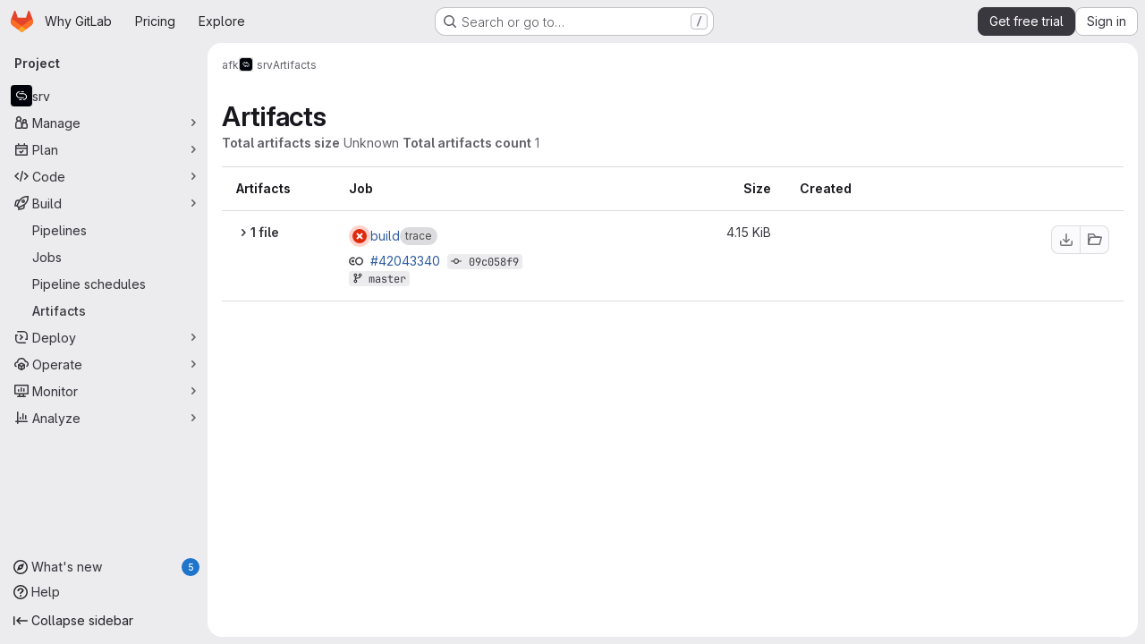

--- FILE ---
content_type: text/javascript
request_url: https://gitlab.com/assets/webpack/pages.projects.artifacts.dc14977b.chunk.js
body_size: -347
content:
(this.webpackJsonp=this.webpackJsonp||[]).push([["pages.projects.artifacts"],{183:function(s,a,p){p("HVBj"),p("tGlJ"),s.exports=p("cd5T")}},[[183,"runtime","main","commons-pages.groups-pages.groups.achievements-pages.groups.activity-pages.groups.analytics.ci_cd_an-c198719a","commons-pages.projects.artifacts-pages.projects.artifacts.browse-pages.projects.artifacts.file"]]]);
//# sourceMappingURL=pages.projects.artifacts.dc14977b.chunk.js.map

--- FILE ---
content_type: text/javascript
request_url: https://gitlab.com/assets/webpack/commons-pages.projects.artifacts-pages.projects.artifacts.browse-pages.projects.artifacts.file.fa1e101b.chunk.js
body_size: 40473
content:
(this.webpackJsonp=this.webpackJsonp||[]).push([["commons-pages.projects.artifacts-pages.projects.artifacts.browse-pages.projects.artifacts.file","814f5a10","33ef999c","3c9c3d7b","588a1c7b"],{"+Vaw":function(e,t,i){"use strict";i.d(t,"a",(function(){return a})),i.d(t,"b",(function(){return o}));var n=i("zNqO"),r=i("EXdk"),s=i("Cn4y");const a={stacked:Object(s.b)(r.i,!1)},o=Object(n.c)({props:a,computed:{isStacked(){const{stacked:e}=this;return""===e||e},isStackedAlways(){return!0===this.isStacked},stackedTableClasses(){const{isStackedAlways:e}=this;return{"b-table-stacked":e,["b-table-stacked-"+this.stacked]:!e&&this.isStacked}}}})},"/8NC":function(e,t,i){var n=i("/eF7"),r=i("nHTl");e.exports=function(e){return r("function"==typeof e?e:n(e,1))}},"3Mad":function(e,t,i){"use strict";i.d(t,"a",(function(){return u})),i.d(t,"b",(function(){return h}));i("UezY"),i("z6RN"),i("hG7+"),i("v2fZ");var n=i("zNqO"),r=i("EXdk"),s=i("MHCW"),a=i("dJQL"),o=i("Cn4y"),l=i("fCkf"),c=i("Z48/"),d=i("nbER");const u={bordered:Object(o.b)(r.g,!1),borderless:Object(o.b)(r.g,!1),captionTop:Object(o.b)(r.g,!1),dark:Object(o.b)(r.g,!1),fixed:Object(o.b)(r.g,!1),hover:Object(o.b)(r.g,!1),noBorderCollapse:Object(o.b)(r.g,!1),outlined:Object(o.b)(r.g,!1),responsive:Object(o.b)(r.i,!1),small:Object(o.b)(r.g,!1),stickyHeader:Object(o.b)(r.i,!1),striped:Object(o.b)(r.g,!1),tableClass:Object(o.b)(r.e),tableVariant:Object(o.b)(r.r)},h=Object(n.c)({mixins:[d.a],provide(){var e=this;return{getBvTable:function(){return e}}},inheritAttrs:!1,props:u,computed:{isTableSimple:()=>!1,isResponsive(){const{responsive:e}=this;return""===e||e},isStickyHeader(){let{stickyHeader:e}=this;return e=""===e||e,!this.isStacked&&e},wrapperClasses(){const{isResponsive:e}=this;return[this.isStickyHeader?"b-table-sticky-header":"",!0===e?"table-responsive":e?"table-responsive table-responsive-"+this.responsive:""].filter(s.a)},wrapperStyles(){const{isStickyHeader:e}=this;return e&&!Object(a.b)(e)?{maxHeight:e}:{}},tableClasses(){let{hover:e,tableVariant:t,selectableTableClasses:i,stackedTableClasses:n,tableClass:r,computedBusy:s}=Object(l.a)(this);return e=this.isTableSimple?e:e&&this.computedItems.length>0&&!s,[r,{"table-striped":this.striped,"table-hover":e,"table-dark":this.dark,"table-bordered":this.bordered,"table-borderless":this.borderless,"table-sm":this.small,"gl-border":this.outlined,"b-table-fixed":this.fixed,"b-table-caption-top":this.captionTop,"b-table-no-border-collapse":this.noBorderCollapse},t?`${this.dark?"bg":"table"}-${t}`:"",n,i]},tableAttrs(){const{computedItems:e,filteredItems:t,computedFields:i,selectableTableAttrs:n,computedBusy:r}=Object(l.a)(this),s=this.isTableSimple?{}:{"aria-busy":Object(c.e)(r),"aria-colcount":Object(c.e)(i.length),"aria-describedby":this.bvAttrs["aria-describedby"]||this.$refs.caption?this.captionId:null};return{"aria-rowcount":e&&t&&t.length>e.length?Object(c.e)(t.length):null,...this.bvAttrs,id:this.safeId(),role:this.bvAttrs.role||"table",...s,...n}}},render(e){const{wrapperClasses:t,renderCaption:i,renderColgroup:n,renderThead:r,renderTbody:a,renderTfoot:o}=Object(l.a)(this),c=[];this.isTableSimple?c.push(this.normalizeSlot()):(c.push(i?i():null),c.push(n?n():null),c.push(r?r():null),c.push(a?a():null),c.push(o?o():null));const d=e("table",{staticClass:"table b-table",class:this.tableClasses,attrs:this.tableAttrs,key:"b-table"},c.filter(s.a));return t.length>0?e("div",{class:t,style:this.wrapperStyles,key:"wrap"},[d]):d}})},"5g/e":function(e,t,i){var n={kind:"Document",definitions:[{kind:"OperationDefinition",operation:"query",name:{kind:"Name",value:"getJobArtifacts"},variableDefinitions:[{kind:"VariableDefinition",variable:{kind:"Variable",name:{kind:"Name",value:"projectPath"}},type:{kind:"NonNullType",type:{kind:"NamedType",name:{kind:"Name",value:"ID"}}},directives:[]},{kind:"VariableDefinition",variable:{kind:"Variable",name:{kind:"Name",value:"firstPageSize"}},type:{kind:"NamedType",name:{kind:"Name",value:"Int"}},directives:[]},{kind:"VariableDefinition",variable:{kind:"Variable",name:{kind:"Name",value:"lastPageSize"}},type:{kind:"NamedType",name:{kind:"Name",value:"Int"}},directives:[]},{kind:"VariableDefinition",variable:{kind:"Variable",name:{kind:"Name",value:"prevPageCursor"}},type:{kind:"NamedType",name:{kind:"Name",value:"String"}},defaultValue:{kind:"StringValue",value:"",block:!1},directives:[]},{kind:"VariableDefinition",variable:{kind:"Variable",name:{kind:"Name",value:"nextPageCursor"}},type:{kind:"NamedType",name:{kind:"Name",value:"String"}},defaultValue:{kind:"StringValue",value:"",block:!1},directives:[]}],directives:[],selectionSet:{kind:"SelectionSet",selections:[{kind:"Field",name:{kind:"Name",value:"project"},arguments:[{kind:"Argument",name:{kind:"Name",value:"fullPath"},value:{kind:"Variable",name:{kind:"Name",value:"projectPath"}}}],directives:[],selectionSet:{kind:"SelectionSet",selections:[{kind:"Field",name:{kind:"Name",value:"id"},arguments:[],directives:[]},{kind:"Field",name:{kind:"Name",value:"jobs"},arguments:[{kind:"Argument",name:{kind:"Name",value:"withArtifacts"},value:{kind:"BooleanValue",value:!0}},{kind:"Argument",name:{kind:"Name",value:"first"},value:{kind:"Variable",name:{kind:"Name",value:"firstPageSize"}}},{kind:"Argument",name:{kind:"Name",value:"last"},value:{kind:"Variable",name:{kind:"Name",value:"lastPageSize"}}},{kind:"Argument",name:{kind:"Name",value:"after"},value:{kind:"Variable",name:{kind:"Name",value:"nextPageCursor"}}},{kind:"Argument",name:{kind:"Name",value:"before"},value:{kind:"Variable",name:{kind:"Name",value:"prevPageCursor"}}}],directives:[],selectionSet:{kind:"SelectionSet",selections:[{kind:"Field",name:{kind:"Name",value:"nodes"},arguments:[],directives:[],selectionSet:{kind:"SelectionSet",selections:[{kind:"Field",name:{kind:"Name",value:"id"},arguments:[],directives:[]},{kind:"Field",name:{kind:"Name",value:"name"},arguments:[],directives:[]},{kind:"Field",name:{kind:"Name",value:"webPath"},arguments:[],directives:[]},{kind:"Field",name:{kind:"Name",value:"detailedStatus"},arguments:[],directives:[],selectionSet:{kind:"SelectionSet",selections:[{kind:"FragmentSpread",name:{kind:"Name",value:"CiIcon"},directives:[]}]}},{kind:"Field",name:{kind:"Name",value:"pipeline"},arguments:[],directives:[],selectionSet:{kind:"SelectionSet",selections:[{kind:"Field",name:{kind:"Name",value:"id"},arguments:[],directives:[]},{kind:"Field",name:{kind:"Name",value:"iid"},arguments:[],directives:[]},{kind:"Field",name:{kind:"Name",value:"path"},arguments:[],directives:[]}]}},{kind:"Field",name:{kind:"Name",value:"refName"},arguments:[],directives:[]},{kind:"Field",name:{kind:"Name",value:"refPath"},arguments:[],directives:[]},{kind:"Field",name:{kind:"Name",value:"shortSha"},arguments:[],directives:[]},{kind:"Field",name:{kind:"Name",value:"commitPath"},arguments:[],directives:[]},{kind:"Field",name:{kind:"Name",value:"finishedAt"},arguments:[],directives:[]},{kind:"Field",name:{kind:"Name",value:"browseArtifactsPath"},arguments:[],directives:[]},{kind:"Field",name:{kind:"Name",value:"artifacts"},arguments:[],directives:[],selectionSet:{kind:"SelectionSet",selections:[{kind:"Field",name:{kind:"Name",value:"nodes"},arguments:[],directives:[],selectionSet:{kind:"SelectionSet",selections:[{kind:"Field",name:{kind:"Name",value:"id"},arguments:[],directives:[]},{kind:"Field",name:{kind:"Name",value:"name"},arguments:[],directives:[]},{kind:"Field",name:{kind:"Name",value:"fileType"},arguments:[],directives:[]},{kind:"Field",name:{kind:"Name",value:"downloadPath"},arguments:[],directives:[]},{kind:"Field",name:{kind:"Name",value:"size"},arguments:[],directives:[]},{kind:"Field",name:{kind:"Name",value:"expireAt"},arguments:[],directives:[]}]}}]}}]}},{kind:"Field",name:{kind:"Name",value:"pageInfo"},arguments:[],directives:[],selectionSet:{kind:"SelectionSet",selections:[{kind:"FragmentSpread",name:{kind:"Name",value:"PageInfo"},directives:[]}]}}]}}]}}]}}],loc:{start:0,end:1015}};n.loc.source={body:'#import "~/graphql_shared/fragments/ci_icon.fragment.graphql"\n#import "~/graphql_shared/fragments/page_info.fragment.graphql"\n\nquery getJobArtifacts(\n  $projectPath: ID!\n  $firstPageSize: Int\n  $lastPageSize: Int\n  $prevPageCursor: String = ""\n  $nextPageCursor: String = ""\n) {\n  project(fullPath: $projectPath) {\n    id\n    jobs(\n      withArtifacts: true\n      first: $firstPageSize\n      last: $lastPageSize\n      after: $nextPageCursor\n      before: $prevPageCursor\n    ) {\n      nodes {\n        id\n        name\n        webPath\n        detailedStatus {\n          ...CiIcon\n        }\n        pipeline {\n          id\n          iid\n          path\n        }\n        refName\n        refPath\n        shortSha\n        commitPath\n        finishedAt\n        browseArtifactsPath\n        artifacts {\n          nodes {\n            id\n            name\n            fileType\n            downloadPath\n            size\n            expireAt\n          }\n        }\n      }\n      pageInfo {\n        ...PageInfo\n      }\n    }\n  }\n}\n',name:"GraphQL request",locationOffset:{line:1,column:1}};var r={};function s(e){return e.filter((function(e){if("FragmentDefinition"!==e.kind)return!0;var t=e.name.value;return!r[t]&&(r[t]=!0,!0)}))}n.definitions=n.definitions.concat(s(i("8eye").definitions)),n.definitions=n.definitions.concat(s(i("5wtN").definitions));var a={};function o(e,t){for(var i=0;i<e.definitions.length;i++){var n=e.definitions[i];if(n.name&&n.name.value==t)return n}}n.definitions.forEach((function(e){if(e.name){var t=new Set;!function e(t,i){if("FragmentSpread"===t.kind)i.add(t.name.value);else if("VariableDefinition"===t.kind){var n=t.type;"NamedType"===n.kind&&i.add(n.name.value)}t.selectionSet&&t.selectionSet.selections.forEach((function(t){e(t,i)})),t.variableDefinitions&&t.variableDefinitions.forEach((function(t){e(t,i)})),t.definitions&&t.definitions.forEach((function(t){e(t,i)}))}(e,t),a[e.name.value]=t}})),e.exports=n,e.exports.getJobArtifacts=function(e,t){var i={kind:e.kind,definitions:[o(e,t)]};e.hasOwnProperty("loc")&&(i.loc=e.loc);var n=a[t]||new Set,r=new Set,s=new Set;for(n.forEach((function(e){s.add(e)}));s.size>0;){var l=s;s=new Set,l.forEach((function(e){r.has(e)||(r.add(e),(a[e]||new Set).forEach((function(e){s.add(e)})))}))}return r.forEach((function(t){var n=o(e,t);n&&i.definitions.push(n)})),i}(n,"getJobArtifacts")},"5wtN":function(e,t){var i={kind:"Document",definitions:[{kind:"FragmentDefinition",name:{kind:"Name",value:"PageInfo"},typeCondition:{kind:"NamedType",name:{kind:"Name",value:"PageInfo"}},directives:[],selectionSet:{kind:"SelectionSet",selections:[{kind:"Field",name:{kind:"Name",value:"hasNextPage"},arguments:[],directives:[]},{kind:"Field",name:{kind:"Name",value:"hasPreviousPage"},arguments:[],directives:[]},{kind:"Field",name:{kind:"Name",value:"startCursor"},arguments:[],directives:[]},{kind:"Field",name:{kind:"Name",value:"endCursor"},arguments:[],directives:[]}]}}],loc:{start:0,end:92}};i.loc.source={body:"fragment PageInfo on PageInfo {\n  hasNextPage\n  hasPreviousPage\n  startCursor\n  endCursor\n}\n",name:"GraphQL request",locationOffset:{line:1,column:1}};var n={};function r(e,t){for(var i=0;i<e.definitions.length;i++){var n=e.definitions[i];if(n.name&&n.name.value==t)return n}}i.definitions.forEach((function(e){if(e.name){var t=new Set;!function e(t,i){if("FragmentSpread"===t.kind)i.add(t.name.value);else if("VariableDefinition"===t.kind){var n=t.type;"NamedType"===n.kind&&i.add(n.name.value)}t.selectionSet&&t.selectionSet.selections.forEach((function(t){e(t,i)})),t.variableDefinitions&&t.variableDefinitions.forEach((function(t){e(t,i)})),t.definitions&&t.definitions.forEach((function(t){e(t,i)}))}(e,t),n[e.name.value]=t}})),e.exports=i,e.exports.PageInfo=function(e,t){var i={kind:e.kind,definitions:[r(e,t)]};e.hasOwnProperty("loc")&&(i.loc=e.loc);var s=n[t]||new Set,a=new Set,o=new Set;for(s.forEach((function(e){o.add(e)}));o.size>0;){var l=o;o=new Set,l.forEach((function(e){a.has(e)||(a.add(e),(n[e]||new Set).forEach((function(e){o.add(e)})))}))}return a.forEach((function(t){var n=r(e,t);n&&i.definitions.push(n)})),i}(i,"PageInfo")},"6bix":function(e,t){var i={kind:"Document",definitions:[{kind:"OperationDefinition",operation:"query",name:{kind:"Name",value:"getBuildArtifactsSize"},variableDefinitions:[{kind:"VariableDefinition",variable:{kind:"Variable",name:{kind:"Name",value:"projectPath"}},type:{kind:"NonNullType",type:{kind:"NamedType",name:{kind:"Name",value:"ID"}}},directives:[]}],directives:[],selectionSet:{kind:"SelectionSet",selections:[{kind:"Field",name:{kind:"Name",value:"project"},arguments:[{kind:"Argument",name:{kind:"Name",value:"fullPath"},value:{kind:"Variable",name:{kind:"Name",value:"projectPath"}}}],directives:[],selectionSet:{kind:"SelectionSet",selections:[{kind:"Field",name:{kind:"Name",value:"id"},arguments:[],directives:[]},{kind:"Field",name:{kind:"Name",value:"statistics"},arguments:[],directives:[],selectionSet:{kind:"SelectionSet",selections:[{kind:"Field",name:{kind:"Name",value:"buildArtifactsSize"},arguments:[],directives:[]}]}}]}}]}}],loc:{start:0,end:146}};i.loc.source={body:"query getBuildArtifactsSize($projectPath: ID!) {\n  project(fullPath: $projectPath) {\n    id\n    statistics {\n      buildArtifactsSize\n    }\n  }\n}\n",name:"GraphQL request",locationOffset:{line:1,column:1}};var n={};function r(e,t){for(var i=0;i<e.definitions.length;i++){var n=e.definitions[i];if(n.name&&n.name.value==t)return n}}i.definitions.forEach((function(e){if(e.name){var t=new Set;!function e(t,i){if("FragmentSpread"===t.kind)i.add(t.name.value);else if("VariableDefinition"===t.kind){var n=t.type;"NamedType"===n.kind&&i.add(n.name.value)}t.selectionSet&&t.selectionSet.selections.forEach((function(t){e(t,i)})),t.variableDefinitions&&t.variableDefinitions.forEach((function(t){e(t,i)})),t.definitions&&t.definitions.forEach((function(t){e(t,i)}))}(e,t),n[e.name.value]=t}})),e.exports=i,e.exports.getBuildArtifactsSize=function(e,t){var i={kind:e.kind,definitions:[r(e,t)]};e.hasOwnProperty("loc")&&(i.loc=e.loc);var s=n[t]||new Set,a=new Set,o=new Set;for(s.forEach((function(e){o.add(e)}));o.size>0;){var l=o;o=new Set,l.forEach((function(e){a.has(e)||(a.add(e),(n[e]||new Set).forEach((function(e){o.add(e)})))}))}return a.forEach((function(t){var n=r(e,t);n&&i.definitions.push(n)})),i}(i,"getBuildArtifactsSize")},"8eye":function(e,t){var i={kind:"Document",definitions:[{kind:"FragmentDefinition",name:{kind:"Name",value:"CiIcon"},typeCondition:{kind:"NamedType",name:{kind:"Name",value:"DetailedStatus"}},directives:[],selectionSet:{kind:"SelectionSet",selections:[{kind:"Field",name:{kind:"Name",value:"id"},arguments:[],directives:[]},{kind:"Field",name:{kind:"Name",value:"icon"},arguments:[],directives:[]},{kind:"Field",name:{kind:"Name",value:"text"},arguments:[],directives:[]},{kind:"Field",name:{kind:"Name",value:"detailsPath"},arguments:[],directives:[]}]}}],loc:{start:0,end:71}};i.loc.source={body:"fragment CiIcon on DetailedStatus {\n  id\n  icon\n  text\n  detailsPath\n}\n",name:"GraphQL request",locationOffset:{line:1,column:1}};var n={};function r(e,t){for(var i=0;i<e.definitions.length;i++){var n=e.definitions[i];if(n.name&&n.name.value==t)return n}}i.definitions.forEach((function(e){if(e.name){var t=new Set;!function e(t,i){if("FragmentSpread"===t.kind)i.add(t.name.value);else if("VariableDefinition"===t.kind){var n=t.type;"NamedType"===n.kind&&i.add(n.name.value)}t.selectionSet&&t.selectionSet.selections.forEach((function(t){e(t,i)})),t.variableDefinitions&&t.variableDefinitions.forEach((function(t){e(t,i)})),t.definitions&&t.definitions.forEach((function(t){e(t,i)}))}(e,t),n[e.name.value]=t}})),e.exports=i,e.exports.CiIcon=function(e,t){var i={kind:e.kind,definitions:[r(e,t)]};e.hasOwnProperty("loc")&&(i.loc=e.loc);var s=n[t]||new Set,a=new Set,o=new Set;for(s.forEach((function(e){o.add(e)}));o.size>0;){var l=o;o=new Set,l.forEach((function(e){a.has(e)||(a.add(e),(n[e]||new Set).forEach((function(e){o.add(e)})))}))}return a.forEach((function(t){var n=r(e,t);n&&i.definitions.push(n)})),i}(i,"CiIcon")},"9fwh":function(e,t,i){var n,r,s;r=[],void 0===(s="function"==typeof(n=function(){var e=/(auto|scroll)/,t=function(e,i){return null===e.parentNode?i:t(e.parentNode,i.concat([e]))},i=function(e,t){return getComputedStyle(e,null).getPropertyValue(t)},n=function(t){return e.test(function(e){return i(e,"overflow")+i(e,"overflow-y")+i(e,"overflow-x")}(t))};return function(e){if(e instanceof HTMLElement||e instanceof SVGElement){for(var i=t(e.parentNode,[]),r=0;r<i.length;r+=1)if(n(i[r]))return i[r];return document.scrollingElement||document.documentElement}}})?n.apply(t,r):n)||(e.exports=s)},Bf6e:function(e,t,i){(e.exports=i("VNgF")(!1)).push([e.i,".resize-observer[data-v-8859cc6c]{position:absolute;top:0;left:0;z-index:-1;width:100%;height:100%;border:none;background-color:transparent;pointer-events:none;display:block;overflow:hidden;opacity:0}.resize-observer[data-v-8859cc6c] object{display:block;position:absolute;top:0;left:0;height:100%;width:100%;overflow:hidden;pointer-events:none;z-index:-1}",""])},BmRB:function(e,t,i){var n=i("YQu2"),r=i("gkan"),s=Array.prototype.push;function a(e,t){return 2==t?function(t,i){return e(t,i)}:function(t){return e(t)}}function o(e){for(var t=e?e.length:0,i=Array(t);t--;)i[t]=e[t];return i}function l(e,t){return function(){var i=arguments.length;if(i){for(var n=Array(i);i--;)n[i]=arguments[i];var r=n[0]=t.apply(void 0,n);return e.apply(void 0,n),r}}}e.exports=function e(t,i,c,d){var u="function"==typeof i,h=i===Object(i);if(h&&(d=c,c=i,i=void 0),null==c)throw new TypeError;d||(d={});var f=!("cap"in d)||d.cap,b=!("curry"in d)||d.curry,p=!("fixed"in d)||d.fixed,m=!("immutable"in d)||d.immutable,g=!("rearg"in d)||d.rearg,v=u?c:r,y="curry"in d&&d.curry,k="fixed"in d&&d.fixed,S="rearg"in d&&d.rearg,j=u?c.runInContext():void 0,O=u?c:{ary:t.ary,assign:t.assign,clone:t.clone,curry:t.curry,forEach:t.forEach,isArray:t.isArray,isError:t.isError,isFunction:t.isFunction,isWeakMap:t.isWeakMap,iteratee:t.iteratee,keys:t.keys,rearg:t.rearg,toInteger:t.toInteger,toPath:t.toPath},w=O.ary,A=O.assign,T=O.clone,_=O.curry,x=O.forEach,C=O.isArray,P=O.isError,D=O.isFunction,I=O.isWeakMap,R=O.keys,z=O.rearg,$=O.toInteger,F=O.toPath,N=R(n.aryMethod),B={castArray:function(e){return function(){var t=arguments[0];return C(t)?e(o(t)):e.apply(void 0,arguments)}},iteratee:function(e){return function(){var t=arguments[0],i=arguments[1],n=e(t,i),r=n.length;return f&&"number"==typeof i?(i=i>2?i-2:1,r&&r<=i?n:a(n,i)):n}},mixin:function(e){return function(t){var i=this;if(!D(i))return e(i,Object(t));var n=[];return x(R(t),(function(e){D(t[e])&&n.push([e,i.prototype[e]])})),e(i,Object(t)),x(n,(function(e){var t=e[1];D(t)?i.prototype[e[0]]=t:delete i.prototype[e[0]]})),i}},nthArg:function(e){return function(t){var i=t<0?1:$(t)+1;return _(e(t),i)}},rearg:function(e){return function(t,i){var n=i?i.length:0;return _(e(t,i),n)}},runInContext:function(i){return function(n){return e(t,i(n),d)}}};function E(e,t){if(f){var i=n.iterateeRearg[e];if(i)return function(e,t){return W(e,(function(e){var i=t.length;return function(e,t){return 2==t?function(t,i){return e.apply(void 0,arguments)}:function(t){return e.apply(void 0,arguments)}}(z(a(e,i),t),i)}))}(t,i);var r=!u&&n.iterateeAry[e];if(r)return function(e,t){return W(e,(function(e){return"function"==typeof e?a(e,t):e}))}(t,r)}return t}function L(e,t,i){if(p&&(k||!n.skipFixed[e])){var r=n.methodSpread[e],a=r&&r.start;return void 0===a?w(t,i):function(e,t){return function(){for(var i=arguments.length,n=i-1,r=Array(i);i--;)r[i]=arguments[i];var a=r[t],o=r.slice(0,t);return a&&s.apply(o,a),t!=n&&s.apply(o,r.slice(t+1)),e.apply(this,o)}}(t,a)}return t}function V(e,t,i){return g&&i>1&&(S||!n.skipRearg[e])?z(t,n.methodRearg[e]||n.aryRearg[i]):t}function q(e,t){for(var i=-1,n=(t=F(t)).length,r=n-1,s=T(Object(e)),a=s;null!=a&&++i<n;){var o=t[i],l=a[o];null==l||D(l)||P(l)||I(l)||(a[o]=T(i==r?l:Object(l))),a=a[o]}return s}function M(t,i){var r=n.aliasToReal[t]||t,s=n.remap[r]||r,a=d;return function(t){var n=u?j:O,o=u?j[s]:i,l=A(A({},a),t);return e(n,r,o,l)}}function W(e,t){return function(){var i=arguments.length;if(!i)return e();for(var n=Array(i);i--;)n[i]=arguments[i];var r=g?0:i-1;return n[r]=t(n[r]),e.apply(void 0,n)}}function G(e,t,i){var r,s=n.aliasToReal[e]||e,a=t,c=B[s];return c?a=c(t):m&&(n.mutate.array[s]?a=l(t,o):n.mutate.object[s]?a=l(t,function(e){return function(t){return e({},t)}}(t)):n.mutate.set[s]&&(a=l(t,q))),x(N,(function(e){return x(n.aryMethod[e],(function(t){if(s==t){var i=n.methodSpread[s],o=i&&i.afterRearg;return r=o?L(s,V(s,a,e),e):V(s,L(s,a,e),e),r=function(e,t,i){return y||b&&i>1?_(t,i):t}(0,r=E(s,r),e),!1}})),!r})),r||(r=a),r==t&&(r=y?_(r,1):function(){return t.apply(this,arguments)}),r.convert=M(s,t),r.placeholder=t.placeholder=i,r}if(!h)return G(i,c,v);var H=c,U=[];return x(N,(function(e){x(n.aryMethod[e],(function(e){var t=H[n.remap[e]||e];t&&U.push([e,G(e,t,H)])}))})),x(R(H),(function(e){var t=H[e];if("function"==typeof t){for(var i=U.length;i--;)if(U[i][0]==e)return;t.convert=M(e,t),U.push([e,t])}})),x(U,(function(e){H[e[0]]=e[1]})),H.convert=function(e){return H.runInContext.convert(e)(void 0)},H.placeholder=H,x(R(H),(function(e){x(n.realToAlias[e]||[],(function(t){H[t]=H[e]}))})),H}},CX32:function(e,t,i){"use strict";i.d(t,"a",(function(){return a}));var n=i("3twG"),r=i("yQ8t"),s=i("d08M");class a{constructor(e){e.addAll([[s.s,function(){return Object(r.a)(".shortcuts-project")}],[s.j,function(){return Object(r.a)(".shortcuts-project-activity")}],[s.u,function(){return Object(r.a)(".shortcuts-deployments-releases")}],[s.m,function(){return Object(r.a)(".shortcuts-tree")}],[s.k,function(){return Object(r.a)(".shortcuts-commits")}],[s.t,function(){return Object(r.a)(".shortcuts-pipelines")}],[s.p,function(){return Object(r.a)(".shortcuts-builds")}],[s.w,function(){return Object(r.a)(".shortcuts-network")}],[s.v,function(){return Object(r.a)(".shortcuts-repository-charts")}],[s.n,function(){return Object(r.a)(".shortcuts-issues")}],[s.o,function(){return Object(r.a)(".shortcuts-issue-boards")}],[s.r,function(){return Object(r.a)(".shortcuts-merge_requests")}],[s.z,function(){return Object(r.a)(".shortcuts-wiki")}],[s.x,function(){return Object(r.a)(".shortcuts-snippets")}],[s.q,function(){return Object(r.a)(".shortcuts-kubernetes")}],[s.l,function(){return Object(r.a)(".shortcuts-environments")}],[s.lb,function(){return Object(r.b)(".shortcuts-compare")}],[s.y,a.navigateToWebIDE],[s.hb,function(){return Object(r.a)(".shortcuts-new-issue")}]])}static navigateToWebIDE(){var e,t,i;const r=Object(n.k)({sourceProjectFullPath:null===(e=window.gl.mrWidgetData)||void 0===e?void 0:e.source_project_full_path,targetProjectFullPath:null===(t=window.gl.mrWidgetData)||void 0===t?void 0:t.target_project_full_path,iid:null===(i=window.gl.mrWidgetData)||void 0===i?void 0:i.iid});if(r){const e=Object(n.g)(r);Object(n.V)(e,!0)}}}},CqNk:function(e,t,i){"use strict";i("UezY"),i("z6RN"),i("hG7+"),i("v2fZ"),i("3UXl"),i("iyoE");var n=i("Tmea"),r=i.n(n),s=i("KFC0"),a=i.n(s),o=i("j5yP"),l=i.n(o),c=i("LB5R"),d=i("q3oM"),u=i("4qOP"),h=i("d85j"),f=i("Jx7q");var b={name:"GlPagination",components:{GlLink:f.a,GlIcon:h.a},model:{prop:"value",event:"input"},props:{value:{type:Number,required:!1,default:1,validator:function(e){return e>0}},perPage:{type:Number,required:!1,default:20,validator:function(e){return e>0}},totalItems:{type:Number,required:!1,default:0},limits:{type:Object,required:!1,default:function(){return{xs:0,sm:3,md:9,default:9}},validator:function(e){return 0===Object.keys(c.b).filter((function(t){return!e[t]})).length||e.default}},linkGen:{type:Function,required:!1,default:null},prevPage:{type:Number,required:!1,default:null},nextPage:{type:Number,required:!1,default:null},ellipsisText:{type:String,required:!1,default:"…"},labelNav:{type:String,required:!1,default:Object(u.b)("GlPagination.nav","Pagination")},labelFirstPage:{type:String,required:!1,default:Object(u.b)("GlPagination.labelFirstPage","Go to first page")},labelPrevPage:{type:String,required:!1,default:Object(u.b)("GlPagination.labelPrevPage","Go to previous page")},labelNextPage:{type:String,required:!1,default:Object(u.b)("GlPagination.labelNextPage","Go to next page")},labelLastPage:{type:String,required:!1,default:Object(u.b)("GlPagination.labelLastPage","Go to last page")},labelPage:{type:[Function,String],required:!1,default:Object(u.b)("GlPagination.labelPage","Go to page %{page}")},align:{type:String,required:!1,default:d.f.left,validator:function(e){return Object.keys(d.f).includes(e)}}},data:()=>({breakpoint:c.a.getBreakpointSize(),minTotalPagesToCollapse:4}),computed:{isVisible(){return this.totalPages>1||this.isCompactPagination},isLinkBased(){return a()(this.linkGen)},paginationLimit(){return void 0!==this.limits[this.breakpoint]?this.limits[this.breakpoint]:this.limits.default},maxAdjacentPages(){return Math.max(Math.ceil((this.paginationLimit-1)/2),0)},totalPages(){return Math.ceil(this.totalItems/this.perPage)},isFillAlign(){return this.align===d.f.fill},wrapperClasses(){const e=[];return this.align===d.f.center&&e.push("gl-justify-center"),this.align===d.f.right&&e.push("gl-justify-end"),this.isFillAlign&&e.push("gl-text-center"),e},shouldCollapseLeftSide(){const e=this.value-this.maxAdjacentPages;return e>=this.maxAdjacentPages&&e>3&&this.totalPages>this.minTotalPagesToCollapse},shouldCollapseRightSide(){return this.totalPages-2-this.value>this.maxAdjacentPages&&this.totalPages>this.minTotalPagesToCollapse},visibleItems(){var e=this;let t=[];if(!this.isCompactPagination){let r=this.shouldCollapseLeftSide?this.value-this.maxAdjacentPages:1;r=Math.min(r,this.totalPages-1);let s=this.shouldCollapseRightSide?this.value+this.maxAdjacentPages:this.totalPages;s=Math.max(s,2),t=(i=r,n=s,l()(i,n+1,1)).map((function(t){return e.getPageItem(t)})),this.shouldCollapseLeftSide&&t.splice(0,0,this.getPageItem(1,this.labelFirstPage),this.getEllipsisItem("left")),this.shouldCollapseRightSide&&t.push(this.getEllipsisItem("right"),this.getPageItem(this.totalPages,this.labelLastPage))}var i,n;return t},isCompactPagination(){return Boolean(!this.totalItems&&(this.prevPage||this.nextPage))},prevPageIsDisabled(){return this.pageIsDisabled(this.value-1)},nextPageIsDisabled(){return this.pageIsDisabled(this.value+1)},prevPageAriaLabel(){return!this.prevPageIsDisabled&&(this.labelPrevPage||this.labelForPage(this.value-1))},nextPageAriaLabel(){return!this.nextPageIsDisabled&&(this.labelNextPage||this.labelForPage(this.value+1))},prevPageHref(){return!this.prevPageIsDisabled&&(this.isLinkBased?this.linkGen(this.value-1):"#")},nextPageHref(){return!this.nextPageIsDisabled&&(this.isLinkBased?this.linkGen(this.value+1):"#")}},created(){window.addEventListener("resize",r()(this.setBreakpoint,d.P))},beforeDestroy(){window.removeEventListener("resize",r()(this.setBreakpoint,d.P))},methods:{labelForPage(e){return a()(this.labelPage)?this.labelPage(e):Object(u.a)(this.labelPage,{page:e})},setBreakpoint(){this.breakpoint=c.a.getBreakpointSize()},pageIsDisabled(e){return e<1||this.isCompactPagination&&e>this.value&&!this.nextPage||!this.isCompactPagination&&e>this.totalPages},getPageItem(e,t=null){var i=this;const n={"aria-label":t||this.labelForPage(e),href:"#",class:[]},r=e===this.value,s=this.pageIsDisabled(e),a={...n},o={};return r&&(a.class.push("active"),a["aria-current"]="page"),this.isLinkBased&&(a.href=this.linkGen(e)),o.click=function(t){return i.handleClick(t,e)},{content:e,component:s?"span":f.a,disabled:s,key:"page_"+e,slot:"page-number",slotData:{page:e,active:r,disabled:s},attrs:a,listeners:o}},getEllipsisItem(e){return{content:this.ellipsisText,key:"ellipsis_"+e,slot:"ellipsis-"+e,component:"span",disabled:!0,slotData:{},listeners:{}}},handleClick(e,t){this.isLinkBased||(e.preventDefault(),this.$emit("input",t))},handlePrevious(e,t){this.handleClick(e,t),this.$emit("previous")},handleNext(e,t){this.handleClick(e,t),this.$emit("next")}}},p=i("tBpV"),m=Object(p.a)(b,(function(){var e=this,t=e._self._c;return e.isVisible?t("nav",{staticClass:"gl-pagination",attrs:{"aria-label":e.labelNav}},[t("ul",{class:e.wrapperClasses},[t("li",{class:{disabled:e.prevPageIsDisabled,"gl-flex-auto":e.isFillAlign},attrs:{"aria-hidden":e.prevPageIsDisabled,"data-testid":"gl-pagination-li"}},[t(e.prevPageIsDisabled?"span":"a",{tag:"component",staticClass:"gl-pagination-item",attrs:{"data-testid":"gl-pagination-prev","aria-label":e.prevPageAriaLabel,href:e.prevPageHref},on:{click:function(t){!e.prevPageIsDisabled&&e.handlePrevious(t,e.value-1)}}},[e._t("previous",(function(){return[t("gl-icon",{attrs:{name:"chevron-lg-left"}})]}),null,{page:e.value-1,disabled:e.prevPageIsDisabled})],2)],1),e._v(" "),e._l(e.visibleItems,(function(i){return t("li",{key:i.key,class:{disabled:i.disabled,"gl-flex-auto":e.isFillAlign},attrs:{"data-testid":"gl-pagination-li"}},[t(i.component,e._g(e._b({tag:"component",staticClass:"gl-pagination-item",attrs:{"data-testid":"gl-pagination-item",size:"md","aria-disabled":i.disabled}},"component",i.attrs,!1),i.listeners),[e._t(i.slot,(function(){return[e._v(e._s(i.content))]}),null,i.slotData)],2)],1)})),e._v(" "),t("li",{class:{disabled:e.nextPageIsDisabled,"gl-flex-auto":e.isFillAlign},attrs:{"aria-hidden":e.nextPageIsDisabled,"data-testid":"gl-pagination-li"}},[t(e.nextPageIsDisabled?"span":"a",{tag:"component",staticClass:"gl-pagination-item",attrs:{"data-testid":"gl-pagination-next","aria-label":e.nextPageAriaLabel,href:e.nextPageHref},on:{click:function(t){!e.nextPageIsDisabled&&e.handleNext(t,e.value+1)}}},[e._t("next",(function(){return[t("gl-icon",{attrs:{name:"chevron-lg-right"}})]}),null,{page:e.value+1,disabled:e.nextPageIsDisabled})],2)],1)],2)]):e._e()}),[],!1,null,null,null);t.a=m.exports},DFOb:function(e,t,i){"use strict";i.d(t,"a",(function(){return u}));var n=i("zNqO"),r=i("n64d"),s=i("EXdk"),a=i("Cn4y"),o=i("nbER"),l=i("/Tki"),c=i("slyf");const d=Object(a.c)({variant:Object(a.b)(s.r)},r.S),u=Object(n.c)({name:r.S,mixins:[o.a,l.a,c.a],provide(){var e=this;return{getBvTableTr:function(){return e}}},inject:{getBvTableRowGroup:{default:function(){return function(){return{}}}}},inheritAttrs:!1,props:d,computed:{bvTableRowGroup(){return this.getBvTableRowGroup()},inTbody(){return this.bvTableRowGroup.isTbody},inThead(){return this.bvTableRowGroup.isThead},inTfoot(){return this.bvTableRowGroup.isTfoot},isDark(){return this.bvTableRowGroup.isDark},isStacked(){return this.bvTableRowGroup.isStacked},isResponsive(){return this.bvTableRowGroup.isResponsive},isStickyHeader(){return this.bvTableRowGroup.isStickyHeader},hasStickyHeader(){return!this.isStacked&&this.bvTableRowGroup.hasStickyHeader},tableVariant(){return this.bvTableRowGroup.tableVariant},headVariant(){return this.inThead?this.bvTableRowGroup.headVariant:null},footVariant(){return this.inTfoot?this.bvTableRowGroup.footVariant:null},isRowDark(){return"light"!==this.headVariant&&"light"!==this.footVariant&&("dark"===this.headVariant||"dark"===this.footVariant||this.isDark)},trClasses(){const{variant:e}=this;return[e?`${this.isRowDark?"bg":"table"}-${e}`:null]},trAttrs(){return{role:"row",...this.bvAttrs}}},render(e){return e("tr",{class:this.trClasses,attrs:this.trAttrs,on:this.bvListeners},this.normalizeSlot())}})},ExxS:function(e,t,i){var n=i("ZKOb"),r=i("Opi0")((function(e,t){return n(e,1,t)}));e.exports=r},FJDO:function(e,t,i){"use strict";i.d(t,"a",(function(){return C})),i.d(t,"b",(function(){return P}));i("UezY"),i("z6RN"),i("hG7+"),i("3UXl"),i("iyoE"),i("v2fZ");var n=i("zNqO"),r=i("pTIT"),s=i("Ld9G"),a=i("EXdk"),o=i("/2q6"),l=i("LTP3"),c=i("S6lQ"),d=i("MHCW"),u=i("dJQL"),h=i("gRVG"),f=i("Cn4y"),b=i("fCkf"),p=i("Z48/"),m=i("n64d"),g=i("nbER"),v=i("/Tki"),y=i("slyf");const k=Object(f.c)({headVariant:Object(f.b)(a.r)},m.L),S=Object(n.c)({name:m.L,mixins:[g.a,v.a,y.a],provide(){var e=this;return{getBvTableRowGroup:function(){return e}}},inject:{getBvTable:{default:function(){return function(){return{}}}}},inheritAttrs:!1,props:k,computed:{bvTable(){return this.getBvTable()},isThead:()=>!0,isDark(){return this.bvTable.dark},isStacked(){return this.bvTable.isStacked},isResponsive(){return this.bvTable.isResponsive},isStickyHeader(){return!this.isStacked&&this.bvTable.stickyHeader},hasStickyHeader(){return!this.isStacked&&this.bvTable.stickyHeader},tableVariant(){return this.bvTable.tableVariant},theadClasses(){return[this.headVariant?"thead-"+this.headVariant:null]},theadAttrs(){return{role:"rowgroup",...this.bvAttrs}}},render(e){return e("thead",{class:this.theadClasses,attrs:this.theadAttrs,on:this.bvListeners},this.normalizeSlot())}});var j=i("nvRd"),O=i("DFOb"),w=i("hk69"),A=i("g2KI"),T=i("ybM2");const _=function(e){return`head(${e||""})`},x=function(e){return`foot(${e||""})`},C={headRowVariant:Object(f.b)(a.r),headVariant:Object(f.b)(a.r),theadClass:Object(f.b)(a.e),theadTrClass:Object(f.b)(a.e)},P=Object(n.c)({props:C,methods:{fieldClasses:e=>[e.class?e.class:"",e.thClass?e.thClass:""],headClicked(e,t,i){this.stopIfBusy&&this.stopIfBusy(e)||Object(A.a)(e)||Object(T.a)(this.$el)||(Object(l.f)(e),this.$emit(r.r,t.key,t,e,i),this.isSortable&&this.handleSort(t.key,t,e,i))},renderThead(e=!1){var t=this;const{computedFields:i,isSortable:n,isSelectable:a,headVariant:l,footVariant:f,headRowVariant:m,footRowVariant:g}=Object(b.a)(this),v=this.$createElement;if(this.isStackedAlways||0===i.length)return v();const y=n||this.hasListener(r.r),k=a?this.selectAllRows:h.a,A=a?this.clearSelected:h.a,T=i.map((function(i,r){const{label:a,labelHtml:o,variant:l,stickyColumn:u,key:h}=i;let f=null;i.label.trim()||i.headerTitle||(f=Object(p.d)(i.key));const b={};y&&(b.click=function(n){t.headClicked(n,i,e)},b.keydown=function(n){const r=n.keyCode;r!==s.c&&r!==s.h||t.headClicked(n,i,e)});const m=n?t.sortTheadThAttrs(h,i,e):{},g=n?t.sortTheadThClasses(h,i,e):null,S=n?t.sortTheadThLabel(h,i,e):null,j={class:[{"gl-relative":S},t.fieldClasses(i),g],props:{variant:l,stickyColumn:u},style:i.thStyle||{},attrs:{tabindex:y&&i.sortable?"0":null,abbr:i.headerAbbr||null,title:i.headerTitle||null,"aria-colindex":r+1,"aria-label":f,...t.getThValues(null,h,i.thAttr,e?"foot":"head",{}),...m},on:b,key:h};let O=[_(h),_(h.toLowerCase()),_()];e&&(O=[x(h),x(h.toLowerCase()),x(),...O]);const T={label:a,column:h,field:i,isFoot:e,selectAllRows:k,clearSelected:A},C=t.normalizeSlot(O,T)||v("div",{domProps:Object(c.a)(o,a)}),P=S?v("span",{staticClass:"gl-sr-only"},` (${S})`):null;return v(w.a,j,[C,P].filter(d.a))})).filter(d.a),C=[];if(e)C.push(v(O.a,{class:this.tfootTrClass,props:{variant:Object(u.o)(g)?m:g}},T));else{const e={columns:i.length,fields:i,selectAllRows:k,clearSelected:A};C.push(this.normalizeSlot(o.x,e)||v()),C.push(v(O.a,{class:this.theadTrClass,props:{variant:m}},T))}return v(e?j.a:S,{class:(e?this.tfootClass:this.theadClass)||null,props:e?{footVariant:f||l||null}:{headVariant:l||null},key:e?"bv-tfoot":"bv-thead"},C)}}})},"FZd/":function(e,t,i){"use strict";var n=i("nYCY"),r=i("bGSp"),s={name:"GlFriendlyWrap",functional:!0,props:{text:{type:String,required:!0},symbols:{type:Array,required:!1,default:function(){return["/"]}}},render(e,{props:t}){const{symbols:i,text:s}=t,a=Object(r.b)(i,null!=s?s:""),o=Object(n.b)((function(){return e("wbr")}),a);return e("span",{class:"gl-break-words"},o)}},a=i("tBpV"),o=Object(a.a)(s,void 0,void 0,!1,null,null,null);t.a=o.exports},"Fsq/":function(e,t,i){"use strict";var n=i("zIFf"),r=i("Jx7q"),s=i("pmDQ"),a=i("bOix"),o=i("5QKO"),l={directives:{GlTooltip:n.a},components:{GlLink:r.a,GlTruncate:s.a},mixins:[o.a],props:{time:{type:[String,Number,Date],required:!0},tooltipPlacement:{type:String,required:!1,default:"top"},cssClass:{type:String,required:!1,default:""},dateTimeFormat:{type:String,required:!1,default:a.c,validator:function(e){return a.b.includes(e)}},enableTruncation:{type:Boolean,required:!1,default:!1},showDateWhenOverAYear:{type:Boolean,required:!1,default:!0},href:{type:String,required:!1,default:""}},computed:{timeAgo(){return this.timeFormatted(this.time,this.dateTimeFormat,{showDateWhenOverAYear:this.showDateWhenOverAYear})},tooltipText(){return this.enableTruncation?void 0:this.tooltipTitle(this.time)}}},c=i("tBpV"),d=Object(c.a)(l,(function(){var e=this,t=e._self._c;return e.href?t("gl-link",{directives:[{name:"gl-tooltip",rawName:"v-gl-tooltip.viewport",value:{placement:e.tooltipPlacement},expression:"{ placement: tooltipPlacement }",modifiers:{viewport:!0}}],attrs:{href:e.href,title:e.tooltipText,"aria-label":e.tooltipText},on:{click:function(t){return e.$emit("click",t)}}},[t("time",{class:e.cssClass,attrs:{datetime:e.time}},[e._t("default",(function(){return[e.enableTruncation?[t("gl-truncate",{attrs:{text:e.timeAgo,"with-tooltip":""}})]:[e._v(e._s(e.timeAgo))]]}),{timeAgo:e.timeAgo})],2)]):t("time",{directives:[{name:"gl-tooltip",rawName:"v-gl-tooltip.viewport",value:{placement:e.tooltipPlacement},expression:"{ placement: tooltipPlacement }",modifiers:{viewport:!0}}],class:e.cssClass,attrs:{tabindex:"0",title:e.tooltipText,"aria-label":e.tooltipText,datetime:e.time}},[e._t("default",(function(){return[e.enableTruncation?[t("gl-truncate",{attrs:{text:e.timeAgo,"with-tooltip":""}})]:[e._v(e._s(e.timeAgo))]]}),{timeAgo:e.timeAgo})],2)}),[],!1,null,null,null);t.a=d.exports},Gk2Q:function(e,t,i){"use strict";t.a={itemsLimit:1e3}},Hxvt:function(e,t,i){e.exports={ary:i("wX46"),assign:i("LK1c"),clone:i("OksX"),curry:i("a7I8"),forEach:i("LlRA"),isArray:i("P/Kr"),isError:i("M1vi"),isFunction:i("KFC0"),isWeakMap:i("e4xU"),iteratee:i("/8NC"),keys:i("wMi0"),rearg:i("caKw"),toInteger:i("NDsS"),toPath:i("RjFf")}},IwOe:function(e,t,i){"use strict";(function(e){var n=i("Gk2Q"),r=i("sGwS");i.d(t,"d",(function(){return r.a}));var s=i("gwU4");i.d(t,"a",(function(){return s.a}));var a=i("spV8");i.d(t,"b",(function(){return a.a}));var o=i("zFql");i.d(t,"c",(function(){return o.a}));const l={install(e,t){const i=Object.assign({},{installComponents:!0,componentsPrefix:""},t);for(const e in i)void 0!==i[e]&&(n.a[e]=i[e]);i.installComponents&&function(e,t){e.component(t+"recycle-scroller",r.a),e.component(t+"RecycleScroller",r.a),e.component(t+"dynamic-scroller",s.a),e.component(t+"DynamicScroller",s.a),e.component(t+"dynamic-scroller-item",a.a),e.component(t+"DynamicScrollerItem",a.a)}(e,i.componentsPrefix)}};let c=null;"undefined"!=typeof window?c=window.Vue:void 0!==e&&(c=e.Vue),c&&c.use(l)}).call(this,i("uKge"))},JCwV:function(e,t,i){"use strict";(function(e){var n;function r(){r.init||(r.init=!0,n=-1!==function(){var e=window.navigator.userAgent,t=e.indexOf("MSIE ");if(t>0)return parseInt(e.substring(t+5,e.indexOf(".",t)),10);if(e.indexOf("Trident/")>0){var i=e.indexOf("rv:");return parseInt(e.substring(i+3,e.indexOf(".",i)),10)}var n=e.indexOf("Edge/");return n>0?parseInt(e.substring(n+5,e.indexOf(".",n)),10):-1}())}function s(e,t,i,n,r,s,a,o,l,c){"boolean"!=typeof a&&(l=o,o=a,a=!1);var d,u="function"==typeof i?i.options:i;if(e&&e.render&&(u.render=e.render,u.staticRenderFns=e.staticRenderFns,u._compiled=!0,r&&(u.functional=!0)),n&&(u._scopeId=n),s?(d=function(e){(e=e||this.$vnode&&this.$vnode.ssrContext||this.parent&&this.parent.$vnode&&this.parent.$vnode.ssrContext)||"undefined"==typeof __VUE_SSR_CONTEXT__||(e=__VUE_SSR_CONTEXT__),t&&t.call(this,l(e)),e&&e._registeredComponents&&e._registeredComponents.add(s)},u._ssrRegister=d):t&&(d=a?function(e){t.call(this,c(e,this.$root.$options.shadowRoot))}:function(e){t.call(this,o(e))}),d)if(u.functional){var h=u.render;u.render=function(e,t){return d.call(t),h(e,t)}}else{var f=u.beforeCreate;u.beforeCreate=f?[].concat(f,d):[d]}return i}i.d(t,"a",(function(){return l}));var a={name:"ResizeObserver",props:{emitOnMount:{type:Boolean,default:!1},ignoreWidth:{type:Boolean,default:!1},ignoreHeight:{type:Boolean,default:!1}},mounted:function(){var e=this;r(),this.$nextTick((function(){e._w=e.$el.offsetWidth,e._h=e.$el.offsetHeight,e.emitOnMount&&e.emitSize()}));var t=document.createElement("object");this._resizeObject=t,t.setAttribute("aria-hidden","true"),t.setAttribute("tabindex",-1),t.onload=this.addResizeHandlers,t.type="text/html",n&&this.$el.appendChild(t),t.data="about:blank",n||this.$el.appendChild(t)},beforeDestroy:function(){this.removeResizeHandlers()},methods:{compareAndNotify:function(){(!this.ignoreWidth&&this._w!==this.$el.offsetWidth||!this.ignoreHeight&&this._h!==this.$el.offsetHeight)&&(this._w=this.$el.offsetWidth,this._h=this.$el.offsetHeight,this.emitSize())},emitSize:function(){this.$emit("notify",{width:this._w,height:this._h})},addResizeHandlers:function(){this._resizeObject.contentDocument.defaultView.addEventListener("resize",this.compareAndNotify),this.compareAndNotify()},removeResizeHandlers:function(){this._resizeObject&&this._resizeObject.onload&&(!n&&this._resizeObject.contentDocument&&this._resizeObject.contentDocument.defaultView.removeEventListener("resize",this.compareAndNotify),this.$el.removeChild(this._resizeObject),this._resizeObject.onload=null,this._resizeObject=null)}}},o=function(){var e=this.$createElement;return(this._self._c||e)("div",{staticClass:"resize-observer",attrs:{tabindex:"-1"}})};o._withStripped=!0;var l=s({render:o,staticRenderFns:[]},void 0,a,"data-v-8859cc6c",!1,void 0,!1,void 0,void 0,void 0);var c={version:"1.0.1",install:function(e){e.component("resize-observer",l),e.component("ResizeObserver",l)}},d=null;"undefined"!=typeof window?d=window.Vue:void 0!==e&&(d=e.Vue),d&&d.use(c)}).call(this,i("uKge"))},Jm82:function(e,t,i){"use strict";(function(e){function n(e){return(n="function"==typeof Symbol&&"symbol"==typeof Symbol.iterator?function(e){return typeof e}:function(e){return e&&"function"==typeof Symbol&&e.constructor===Symbol&&e!==Symbol.prototype?"symbol":typeof e})(e)}function r(e,t){for(var i=0;i<t.length;i++){var n=t[i];n.enumerable=n.enumerable||!1,n.configurable=!0,"value"in n&&(n.writable=!0),Object.defineProperty(e,n.key,n)}}function s(e){return function(e){if(Array.isArray(e)){for(var t=0,i=new Array(e.length);t<e.length;t++)i[t]=e[t];return i}}(e)||function(e){if(Symbol.iterator in Object(e)||"[object Arguments]"===Object.prototype.toString.call(e))return Array.from(e)}(e)||function(){throw new TypeError("Invalid attempt to spread non-iterable instance")}()}i.d(t,"a",(function(){return c}));var a=function(){function e(t,i,n){!function(e,t){if(!(e instanceof t))throw new TypeError("Cannot call a class as a function")}(this,e),this.el=t,this.observer=null,this.frozen=!1,this.createObserver(i,n)}var t,i,n;return t=e,(i=[{key:"createObserver",value:function(e,t){var i=this;if(this.observer&&this.destroyObserver(),!this.frozen){var n;if(this.options="function"==typeof(n=e)?{callback:n}:n,this.callback=function(e,t){i.options.callback(e,t),e&&i.options.once&&(i.frozen=!0,i.destroyObserver())},this.callback&&this.options.throttle){var r=(this.options.throttleOptions||{}).leading;this.callback=function(e,t){var i,n,r,a=arguments.length>2&&void 0!==arguments[2]?arguments[2]:{},o=function(o){for(var l=arguments.length,c=new Array(l>1?l-1:0),d=1;d<l;d++)c[d-1]=arguments[d];if(r=c,!i||o!==n){var u=a.leading;"function"==typeof u&&(u=u(o,n)),i&&o===n||!u||e.apply(void 0,[o].concat(s(r))),n=o,clearTimeout(i),i=setTimeout((function(){e.apply(void 0,[o].concat(s(r))),i=0}),t)}};return o._clear=function(){clearTimeout(i),i=null},o}(this.callback,this.options.throttle,{leading:function(e){return"both"===r||"visible"===r&&e||"hidden"===r&&!e}})}this.oldResult=void 0,this.observer=new IntersectionObserver((function(e){var t=e[0];if(e.length>1){var n=e.find((function(e){return e.isIntersecting}));n&&(t=n)}if(i.callback){var r=t.isIntersecting&&t.intersectionRatio>=i.threshold;if(r===i.oldResult)return;i.oldResult=r,i.callback(r,t)}}),this.options.intersection),t.context.$nextTick((function(){i.observer&&i.observer.observe(i.el)}))}}},{key:"destroyObserver",value:function(){this.observer&&(this.observer.disconnect(),this.observer=null),this.callback&&this.callback._clear&&(this.callback._clear(),this.callback=null)}},{key:"threshold",get:function(){return this.options.intersection&&"number"==typeof this.options.intersection.threshold?this.options.intersection.threshold:0}}])&&r(t.prototype,i),n&&r(t,n),e}();function o(e,t,i){var n=t.value;if(n)if("undefined"==typeof IntersectionObserver)console.warn("[vue-observe-visibility] IntersectionObserver API is not available in your browser. Please install this polyfill: https://github.com/w3c/IntersectionObserver/tree/master/polyfill");else{var r=new a(e,n,i);e._vue_visibilityState=r}}function l(e){var t=e._vue_visibilityState;t&&(t.destroyObserver(),delete e._vue_visibilityState)}var c={bind:o,update:function(e,t,i){var r=t.value;if(!function e(t,i){if(t===i)return!0;if("object"===n(t)){for(var r in t)if(!e(t[r],i[r]))return!1;return!0}return!1}(r,t.oldValue)){var s=e._vue_visibilityState;r?s?s.createObserver(r,i):o(e,{value:r},i):l(e)}},unbind:l};var d={version:"1.0.0",install:function(e){e.directive("observe-visibility",c)}},u=null;"undefined"!=typeof window?u=window.Vue:void 0!==e&&(u=e.Vue),u&&u.use(d)}).call(this,i("uKge"))},M1vi:function(e,t,i){var n=i("XpzN"),r=i("QA6A"),s=i("8Ei6");e.exports=function(e){if(!r(e))return!1;var t=n(e);return"[object Error]"==t||"[object DOMException]"==t||"string"==typeof e.message&&"string"==typeof e.name&&!s(e)}},OksX:function(e,t,i){var n=i("/eF7");e.exports=function(e){return n(e,4)}},RjFf:function(e,t,i){var n=i("90g9"),r=i("qmgT"),s=i("P/Kr"),a=i("G1mR"),o=i("fQli"),l=i("sRgw"),c=i("rhmX");e.exports=function(e){return s(e)?n(e,l):a(e)?[e]:r(o(c(e)))}},SsIm:function(e,t,i){"use strict";i.d(t,"a",(function(){return n})),i.d(t,"b",(function(){return r}));const n={items:{type:Array,required:!0},keyField:{type:String,default:"id"},direction:{type:String,default:"vertical",validator:e=>["vertical","horizontal"].includes(e)}};function r(){return this.items.length&&"object"!=typeof this.items[0]}},YQu2:function(e,t){t.aliasToReal={each:"forEach",eachRight:"forEachRight",entries:"toPairs",entriesIn:"toPairsIn",extend:"assignIn",extendAll:"assignInAll",extendAllWith:"assignInAllWith",extendWith:"assignInWith",first:"head",conforms:"conformsTo",matches:"isMatch",property:"get",__:"placeholder",F:"stubFalse",T:"stubTrue",all:"every",allPass:"overEvery",always:"constant",any:"some",anyPass:"overSome",apply:"spread",assoc:"set",assocPath:"set",complement:"negate",compose:"flowRight",contains:"includes",dissoc:"unset",dissocPath:"unset",dropLast:"dropRight",dropLastWhile:"dropRightWhile",equals:"isEqual",identical:"eq",indexBy:"keyBy",init:"initial",invertObj:"invert",juxt:"over",omitAll:"omit",nAry:"ary",path:"get",pathEq:"matchesProperty",pathOr:"getOr",paths:"at",pickAll:"pick",pipe:"flow",pluck:"map",prop:"get",propEq:"matchesProperty",propOr:"getOr",props:"at",symmetricDifference:"xor",symmetricDifferenceBy:"xorBy",symmetricDifferenceWith:"xorWith",takeLast:"takeRight",takeLastWhile:"takeRightWhile",unapply:"rest",unnest:"flatten",useWith:"overArgs",where:"conformsTo",whereEq:"isMatch",zipObj:"zipObject"},t.aryMethod={1:["assignAll","assignInAll","attempt","castArray","ceil","create","curry","curryRight","defaultsAll","defaultsDeepAll","floor","flow","flowRight","fromPairs","invert","iteratee","memoize","method","mergeAll","methodOf","mixin","nthArg","over","overEvery","overSome","rest","reverse","round","runInContext","spread","template","trim","trimEnd","trimStart","uniqueId","words","zipAll"],2:["add","after","ary","assign","assignAllWith","assignIn","assignInAllWith","at","before","bind","bindAll","bindKey","chunk","cloneDeepWith","cloneWith","concat","conformsTo","countBy","curryN","curryRightN","debounce","defaults","defaultsDeep","defaultTo","delay","difference","divide","drop","dropRight","dropRightWhile","dropWhile","endsWith","eq","every","filter","find","findIndex","findKey","findLast","findLastIndex","findLastKey","flatMap","flatMapDeep","flattenDepth","forEach","forEachRight","forIn","forInRight","forOwn","forOwnRight","get","groupBy","gt","gte","has","hasIn","includes","indexOf","intersection","invertBy","invoke","invokeMap","isEqual","isMatch","join","keyBy","lastIndexOf","lt","lte","map","mapKeys","mapValues","matchesProperty","maxBy","meanBy","merge","mergeAllWith","minBy","multiply","nth","omit","omitBy","overArgs","pad","padEnd","padStart","parseInt","partial","partialRight","partition","pick","pickBy","propertyOf","pull","pullAll","pullAt","random","range","rangeRight","rearg","reject","remove","repeat","restFrom","result","sampleSize","some","sortBy","sortedIndex","sortedIndexOf","sortedLastIndex","sortedLastIndexOf","sortedUniqBy","split","spreadFrom","startsWith","subtract","sumBy","take","takeRight","takeRightWhile","takeWhile","tap","throttle","thru","times","trimChars","trimCharsEnd","trimCharsStart","truncate","union","uniqBy","uniqWith","unset","unzipWith","without","wrap","xor","zip","zipObject","zipObjectDeep"],3:["assignInWith","assignWith","clamp","differenceBy","differenceWith","findFrom","findIndexFrom","findLastFrom","findLastIndexFrom","getOr","includesFrom","indexOfFrom","inRange","intersectionBy","intersectionWith","invokeArgs","invokeArgsMap","isEqualWith","isMatchWith","flatMapDepth","lastIndexOfFrom","mergeWith","orderBy","padChars","padCharsEnd","padCharsStart","pullAllBy","pullAllWith","rangeStep","rangeStepRight","reduce","reduceRight","replace","set","slice","sortedIndexBy","sortedLastIndexBy","transform","unionBy","unionWith","update","xorBy","xorWith","zipWith"],4:["fill","setWith","updateWith"]},t.aryRearg={2:[1,0],3:[2,0,1],4:[3,2,0,1]},t.iterateeAry={dropRightWhile:1,dropWhile:1,every:1,filter:1,find:1,findFrom:1,findIndex:1,findIndexFrom:1,findKey:1,findLast:1,findLastFrom:1,findLastIndex:1,findLastIndexFrom:1,findLastKey:1,flatMap:1,flatMapDeep:1,flatMapDepth:1,forEach:1,forEachRight:1,forIn:1,forInRight:1,forOwn:1,forOwnRight:1,map:1,mapKeys:1,mapValues:1,partition:1,reduce:2,reduceRight:2,reject:1,remove:1,some:1,takeRightWhile:1,takeWhile:1,times:1,transform:2},t.iterateeRearg={mapKeys:[1],reduceRight:[1,0]},t.methodRearg={assignInAllWith:[1,0],assignInWith:[1,2,0],assignAllWith:[1,0],assignWith:[1,2,0],differenceBy:[1,2,0],differenceWith:[1,2,0],getOr:[2,1,0],intersectionBy:[1,2,0],intersectionWith:[1,2,0],isEqualWith:[1,2,0],isMatchWith:[2,1,0],mergeAllWith:[1,0],mergeWith:[1,2,0],padChars:[2,1,0],padCharsEnd:[2,1,0],padCharsStart:[2,1,0],pullAllBy:[2,1,0],pullAllWith:[2,1,0],rangeStep:[1,2,0],rangeStepRight:[1,2,0],setWith:[3,1,2,0],sortedIndexBy:[2,1,0],sortedLastIndexBy:[2,1,0],unionBy:[1,2,0],unionWith:[1,2,0],updateWith:[3,1,2,0],xorBy:[1,2,0],xorWith:[1,2,0],zipWith:[1,2,0]},t.methodSpread={assignAll:{start:0},assignAllWith:{start:0},assignInAll:{start:0},assignInAllWith:{start:0},defaultsAll:{start:0},defaultsDeepAll:{start:0},invokeArgs:{start:2},invokeArgsMap:{start:2},mergeAll:{start:0},mergeAllWith:{start:0},partial:{start:1},partialRight:{start:1},without:{start:1},zipAll:{start:0}},t.mutate={array:{fill:!0,pull:!0,pullAll:!0,pullAllBy:!0,pullAllWith:!0,pullAt:!0,remove:!0,reverse:!0},object:{assign:!0,assignAll:!0,assignAllWith:!0,assignIn:!0,assignInAll:!0,assignInAllWith:!0,assignInWith:!0,assignWith:!0,defaults:!0,defaultsAll:!0,defaultsDeep:!0,defaultsDeepAll:!0,merge:!0,mergeAll:!0,mergeAllWith:!0,mergeWith:!0},set:{set:!0,setWith:!0,unset:!0,update:!0,updateWith:!0}},t.realToAlias=function(){var e=Object.prototype.hasOwnProperty,i=t.aliasToReal,n={};for(var r in i){var s=i[r];e.call(n,s)?n[s].push(r):n[s]=[r]}return n}(),t.remap={assignAll:"assign",assignAllWith:"assignWith",assignInAll:"assignIn",assignInAllWith:"assignInWith",curryN:"curry",curryRightN:"curryRight",defaultsAll:"defaults",defaultsDeepAll:"defaultsDeep",findFrom:"find",findIndexFrom:"findIndex",findLastFrom:"findLast",findLastIndexFrom:"findLastIndex",getOr:"get",includesFrom:"includes",indexOfFrom:"indexOf",invokeArgs:"invoke",invokeArgsMap:"invokeMap",lastIndexOfFrom:"lastIndexOf",mergeAll:"merge",mergeAllWith:"mergeWith",padChars:"pad",padCharsEnd:"padEnd",padCharsStart:"padStart",propertyOf:"get",rangeStep:"range",rangeStepRight:"rangeRight",restFrom:"rest",spreadFrom:"spread",trimChars:"trim",trimCharsEnd:"trimEnd",trimCharsStart:"trimStart",zipAll:"zip"},t.skipFixed={castArray:!0,flow:!0,flowRight:!0,iteratee:!0,mixin:!0,rearg:!0,runInContext:!0},t.skipRearg={add:!0,assign:!0,assignIn:!0,bind:!0,bindKey:!0,concat:!0,difference:!0,divide:!0,eq:!0,gt:!0,gte:!0,isEqual:!0,lt:!0,lte:!0,matchesProperty:!0,merge:!0,multiply:!0,overArgs:!0,partial:!0,partialRight:!0,propertyOf:!0,random:!0,range:!0,rangeRight:!0,subtract:!0,zip:!0,zipObject:!0,zipObjectDeep:!0}},ZKOb:function(e,t){e.exports=function(e,t,i){if("function"!=typeof e)throw new TypeError("Expected a function");return setTimeout((function(){e.apply(void 0,i)}),t)}},Zf18:function(e,t,i){"use strict";i.d(t,"a",(function(){return R})),i.d(t,"b",(function(){return z}));i("3UXl"),i("iyoE"),i("UezY"),i("z6RN"),i("hG7+"),i("v2fZ"),i("ZzK0"),i("BzOf");var n=i("zNqO"),r=i("pTIT"),s=i("Ld9G"),a=i("EXdk"),o=i("88df"),l=i("MGi3"),c=i("fCkf"),d=i("LTP3"),u=i("eOJu"),h=i("Cn4y"),f=i("n64d"),b=i("nbER"),p=i("/Tki"),m=i("slyf");const g=Object(h.c)({tbodyTransitionHandlers:Object(h.b)(a.n),tbodyTransitionProps:Object(h.b)(a.n)},f.I),v=Object(n.c)({name:f.I,mixins:[b.a,p.a,m.a],provide(){var e=this;return{getBvTableRowGroup:function(){return e}}},inject:{getBvTable:{default:function(){return function(){return{}}}}},inheritAttrs:!1,props:g,computed:{bvTable(){return this.getBvTable()},isTbody:()=>!0,isDark(){return this.bvTable.dark},isStacked(){return this.bvTable.isStacked},isResponsive(){return this.bvTable.isResponsive},isStickyHeader:()=>!1,hasStickyHeader(){return!this.isStacked&&this.bvTable.stickyHeader},tableVariant(){return this.bvTable.tableVariant},isTransitionGroup(){return this.tbodyTransitionProps||this.tbodyTransitionHandlers},tbodyAttrs(){return{role:"rowgroup",...this.bvAttrs}},tbodyProps(){const{tbodyTransitionProps:e}=this;return e?{...e,tag:"tbody"}:{}}},render(e){const t={props:this.tbodyProps,attrs:this.tbodyAttrs};return this.isTransitionGroup?(t.on=this.tbodyTransitionHandlers||{},t.nativeOn=this.bvListeners):t.on=this.bvListeners,e(this.isTransitionGroup?"transition-group":"tbody",t,this.normalizeSlot())}});var y=i("g2KI"),k=i("ybM2"),S=i("/2q6"),j=i("bBHQ"),O=i("WkQt"),w=i("dJQL"),A=i("Z48/"),T=i("DFOb"),_=i("s/Pp"),x=i("hk69"),C=i("vIPC");const P={detailsTdClass:Object(h.b)(a.e),tbodyTrAttr:Object(h.b)(a.o),tbodyTrClass:Object(h.b)([...a.e,a.j])},D=Object(n.c)({mixins:[j.a],props:P,methods:{getTdValues(e,t,i,n){const{bvParent:r}=this;if(i){const n=Object(O.a)(e,t,"");return Object(w.e)(i)?i(n,t,e):Object(w.m)(i)&&Object(w.e)(r[i])?r[i](n,t,e):i}return n},getThValues(e,t,i,n,r){const{bvParent:s}=this;if(i){const r=Object(O.a)(e,t,"");return Object(w.e)(i)?i(r,t,e,n):Object(w.m)(i)&&Object(w.e)(s[i])?s[i](r,t,e,n):i}return r},getFormattedValue(e,t){const{key:i}=t,n=this.getFieldFormatter(i);let r=Object(O.a)(e,i,null);return Object(w.e)(n)&&(r=n(r,i,e)),Object(w.o)(r)?"":r},toggleDetailsFactory(e,t){var i=this;return function(){e&&i.$set(t,C.d,!t[C.d])}},rowHovered(e){this.tbodyRowEventStopped(e)||this.emitTbodyRowEvent(r.H,e)},rowUnhovered(e){this.tbodyRowEventStopped(e)||this.emitTbodyRowEvent(r.K,e)},renderTbodyRowCell(e,t,i,n){var r=this;const{isStacked:s}=this,{key:a,label:o,isRowHeader:l}=e,d=this.$createElement,u=this.hasNormalizedSlot(S.r),h=this.getFormattedValue(i,e),f=!s&&(this.isResponsive||this.stickyHeader)&&e.stickyColumn,b=f?l?x.a:_.a:l?"th":"td",p=i[C.b]&&i[C.b][a]?i[C.b][a]:e.variant||null,m={class:[e.class?e.class:"",this.getTdValues(i,a,e.tdClass,"")],props:{},attrs:{"aria-colindex":String(t+1),...l?this.getThValues(i,a,e.thAttr,"row",{}):this.getTdValues(i,a,e.tdAttr,{})},key:`row-${n}-cell-${t}-${a}`};f?m.props={stackedHeading:s?o:null,stickyColumn:!0,variant:p}:(m.attrs["data-label"]=s&&!Object(w.o)(o)?Object(A.e)(o):null,m.attrs.role=l?"rowheader":"cell",m.attrs.scope=l?"row":null,p&&m.class.push(`${this.dark?"bg":"table"}-${p}`));const g={item:i,index:n,field:e,unformatted:Object(O.a)(i,a,""),value:h,toggleDetails:this.toggleDetailsFactory(u,i),detailsShowing:Boolean(i[C.d])};Object(c.a)(this).supportsSelectableRows&&(g.rowSelected=this.isRowSelected(n),g.selectRow=function(){return r.selectRow(n)},g.unselectRow=function(){return r.unselectRow(n)});const v=this.$_bodyFieldSlotNameCache[a];let y=v?this.normalizeSlot(v,g):Object(A.e)(h);return this.isStacked&&(y=[d("div",[y])]),d(b,m,[y])},renderTbodyRow(e,t){var i=this;const{computedFields:s,striped:a,primaryKey:o,currentPage:l,perPage:d,tbodyTrClass:u,tbodyTrAttr:h,hasSelectableRowClick:f}=Object(c.a)(this),b=this.$createElement,p=this.hasNormalizedSlot(S.r),m=e[C.d]&&p,g=this.$listeners[r.E]||f,v=[],y=m?this.safeId(`_details_${t}_`):null,k=s.map((function(n,r){return i.renderTbodyRowCell(n,r,e,t)}));let j=null;l&&d&&d>0&&(j=String((l-1)*d+t+1));const x=Object(A.e)(Object(O.a)(e,o))||null,P=x||Object(A.e)(t),D=x?this.safeId("_row_"+x):null,I=Object(c.a)(this).selectableRowClasses?this.selectableRowClasses(t):{},R=Object(c.a)(this).selectableRowAttrs?this.selectableRowAttrs(t):{},z=Object(w.e)(u)?u(e,"row"):u,$=Object(w.e)(h)?h(e,"row"):h;if(v.push(b(T.a,{class:[z,I,m?"b-table-has-details":""],props:{variant:e[C.c]||null},attrs:{id:D,...$,tabindex:g?"0":null,"data-pk":x||null,"aria-details":y,"aria-owns":y,"aria-rowindex":j,...R},on:{mouseenter:this.rowHovered,mouseleave:this.rowUnhovered},key:`__b-table-row-${P}__`,ref:"item-rows",[n.b]:!0},k)),m){const n={item:e,index:t,fields:s,toggleDetails:this.toggleDetailsFactory(p,e)};Object(c.a)(this).supportsSelectableRows&&(n.rowSelected=this.isRowSelected(t),n.selectRow=function(){return i.selectRow(t)},n.unselectRow=function(){return i.unselectRow(t)});const r=b(_.a,{props:{colspan:s.length},class:this.detailsTdClass},[this.normalizeSlot(S.r,n)]);a&&v.push(b("tr",{staticClass:"d-none",attrs:{"aria-hidden":"true",role:"presentation"},key:"__b-table-details-stripe__"+P}));const o=Object(w.e)(this.tbodyTrClass)?this.tbodyTrClass(e,S.r):this.tbodyTrClass,l=Object(w.e)(this.tbodyTrAttr)?this.tbodyTrAttr(e,S.r):this.tbodyTrAttr;v.push(b(T.a,{staticClass:"b-table-details",class:[o],props:{variant:e[C.c]||null},attrs:{...l,id:y,tabindex:"-1"},key:"__b-table-details__"+P},[r]))}else p&&(v.push(b()),a&&v.push(b()));return v}}}),I=function(e){return`cell(${e||""})`},R=Object(u.m)({...g,...P,tbodyClass:Object(h.b)(a.e)}),z=Object(n.c)({mixins:[D],props:R,beforeDestroy(){this.$_bodyFieldSlotNameCache=null},methods:{getTbodyTrs(){const{$refs:e}=this,t=e.tbody?e.tbody.$el||e.tbody:null,i=(e["item-rows"]||[]).map((function(e){return e.$el||e}));return t&&t.children&&t.children.length>0&&i&&i.length>0?Object(o.d)(t.children).filter((function(e){return Object(o.a)(i,e)})):[]},getTbodyTrIndex(e){if(!Object(l.s)(e))return-1;const t="TR"===e.tagName?e:Object(l.e)("tr",e,!0);return t?this.getTbodyTrs().indexOf(t):-1},emitTbodyRowEvent(e,t){if(e&&t&&t.target){const i=this.getTbodyTrIndex(t.target);if(i>-1){const n=this.computedItems[i];this.hasListener(e)&&this.$emit(e,n,i,t),e===r.E&&this.hasSelectableRowClick&&this.selectionHandler(n,i,t)}}},tbodyRowEventStopped(e){return this.stopIfBusy&&this.stopIfBusy(e)},onTbodyRowKeydown(e){const{target:t,keyCode:i}=e;if(!this.tbodyRowEventStopped(e)&&"TR"===t.tagName&&Object(l.q)(t)&&0===t.tabIndex)if(Object(o.a)([s.c,s.h],i))Object(d.f)(e),this.onTBodyRowClicked(e);else if(Object(o.a)([s.i,s.a,s.e,s.b],i)){const n=this.getTbodyTrIndex(t);if(n>-1){Object(d.f)(e);const t=this.getTbodyTrs(),r=e.shiftKey;i===s.e||r&&i===s.i?Object(l.d)(t[0]):i===s.b||r&&i===s.a?Object(l.d)(t[t.length-1]):i===s.i&&n>0?Object(l.d)(t[n-1]):i===s.a&&n<t.length-1&&Object(l.d)(t[n+1])}}},onTBodyRowClicked(e){const{$refs:t}=this,i=t.tbody?t.tbody.$el||t.tbody:null;this.tbodyRowEventStopped(e)||Object(y.a)(e)||Object(k.a)(i||this.$el)||this.emitTbodyRowEvent(r.E,e)},onTbodyRowMiddleMouseRowClicked(e){this.tbodyRowEventStopped(e)||2!==e.which||this.emitTbodyRowEvent(r.I,e)},onTbodyRowContextmenu(e){this.tbodyRowEventStopped(e)||this.emitTbodyRowEvent(r.F,e)},onTbodyRowDblClicked(e){this.tbodyRowEventStopped(e)||Object(y.a)(e)||this.emitTbodyRowEvent(r.G,e)},renderTbody(){var e=this;const{computedItems:t,renderBusy:i,renderTopRow:n,renderEmpty:s,renderBottomRow:a,hasSelectableRowClick:o}=Object(c.a)(this),l=this.$createElement,d=this.hasListener(r.E)||o,u=[],f=i?i():null;if(f)u.push(f);else{const i={};let r=I();r=this.hasNormalizedSlot(r)?r:null,this.computedFields.forEach((function(t){const{key:n}=t,s=I(n),a=I(n.toLowerCase());i[n]=e.hasNormalizedSlot(s)?s:e.hasNormalizedSlot(a)?a:r})),this.$_bodyFieldSlotNameCache=i,u.push(n?n():l()),t.forEach((function(t,i){u.push(e.renderTbodyRow(t,i))})),u.push(s?s():l()),u.push(a?a():l())}const b={auxclick:this.onTbodyRowMiddleMouseRowClicked,contextmenu:this.onTbodyRowContextmenu,dblclick:this.onTbodyRowDblClicked};d&&(b.click=this.onTBodyRowClicked,b.keydown=this.onTbodyRowKeydown);return l(v,{class:this.tbodyClass||null,props:Object(h.d)(g,this.$props),on:b,ref:"tbody"},u)}}})},a7I8:function(e,t,i){var n=i("4nLy");function r(e,t,i){var s=n(e,8,void 0,void 0,void 0,void 0,void 0,t=i?void 0:t);return s.placeholder=r.placeholder,s}r.placeholder={},e.exports=r},bAQ8:function(e,t,i){(e.exports=i("VNgF")(!1)).push([e.i,"\n.vue-recycle-scroller {\n  position: relative;\n}\n.vue-recycle-scroller.direction-vertical:not(.page-mode) {\n  overflow-y: auto;\n}\n.vue-recycle-scroller.direction-horizontal:not(.page-mode) {\n  overflow-x: auto;\n}\n.vue-recycle-scroller.direction-horizontal {\n  display: flex;\n}\n.vue-recycle-scroller__slot {\n  flex: auto 0 0;\n}\n.vue-recycle-scroller__item-wrapper {\n  flex: 1;\n  box-sizing: border-box;\n  overflow: hidden;\n  position: relative;\n}\n.vue-recycle-scroller.ready .vue-recycle-scroller__item-view {\n  position: absolute;\n  top: 0;\n  left: 0;\n}\n.will-change-transform {\n  will-change: transform;\n}\n.vue-recycle-scroller.direction-vertical .vue-recycle-scroller__item-wrapper {\n  width: 100%;\n}\n.vue-recycle-scroller.direction-horizontal .vue-recycle-scroller__item-wrapper {\n  height: 100%;\n}\n.vue-recycle-scroller.ready.direction-vertical .vue-recycle-scroller__item-view {\n  width: 100%;\n}\n.vue-recycle-scroller.ready.direction-horizontal .vue-recycle-scroller__item-view {\n  height: 100%;\n}\n",""])},bGfL:function(e,t,i){"use strict";i.d(t,"a",(function(){return n}));i("ZzK0"),i("z6RN"),i("BzOf");function n(e=".js-read-more-trigger"){const t=document.querySelectorAll(e);t&&t.forEach((function(e){const t=e.previousElementSibling;if(t){if(Object.hasOwn(e.parentNode.dataset,"readMoreHeight")){const i=e.parentNode,n=Number(i.dataset.readMoreHeight),r=i.querySelector(".read-more-content");if(window.location.hash){const i=window.location.href.split("#")[1],n=r.querySelector("#user-content-"+CSS.escape(i));if(n)return t.classList.add("is-expanded"),e.remove(),void window.addEventListener("load",(function(){n.click()}))}if(r&&i.style.setProperty("--read-more-height",n+"px"),n>r.clientHeight)return r.classList.remove("read-more-content--has-scrim"),void e.remove();e.classList.remove("gl-hidden")}e.addEventListener("click",(function(){t.classList.add("is-expanded"),e.remove()}),{once:!0})}}))}},caKw:function(e,t,i){var n=i("4nLy"),r=i("0Y/0"),s=r((function(e,t){return n(e,256,void 0,void 0,void 0,t)}));e.exports=s},cd5T:function(e,t,i){"use strict";i.r(t);var n=i("apM3"),r=i("ewH8"),s=i("GiFX"),a=i("5v28"),o=i("NmEs"),l=i("Q5rj"),c=i("SNRI"),d=i("/w+w"),u=i("6bix"),h=i.n(u),f=i("/lV4");const b=Object(f.i)("Artifacts|Artifacts"),p=Object(f.i)("Artifacts|Total artifacts size"),m=Object(f.i)("Artifacts|Total artifacts count"),g=Object(f.a)("Unknown"),v=Object(f.a)("Download"),y=Object(f.a)("Select artifacts"),k=Object(f.i)("Artifacts|Browse"),S=Object(f.a)("Delete"),j=Object(f.a)("Expired"),O=Object(f.i)("Artifacts|An error occurred while deleting the artifact"),w=Object(f.i)("Artifacts|An error occurred while retrieving job artifacts"),A=Object(f.a)("Artifacts"),T=Object(f.a)("Job"),_=Object(f.a)("Size"),x=Object(f.a)("Created"),C=Object(f.i)("Artifacts|This artifact will be permanently deleted. Any reports generated from this artifact will be empty."),P=Object(f.i)("Artifacts|Delete artifact"),D=Object(f.a)("Cancel"),I=Object(f.i)("Artifacts|Maximum selected artifacts limit reached"),R=Object(f.i)("Artifacts|Clear selection"),z=Object(f.i)("Artifacts|Delete selected"),$=Object(f.i)("Artifacts|An error occurred while deleting. Some artifacts may not have been deleted."),F=Object(f.i)("Artifacts|Something went wrong while deleting. Please refresh the page to try again.");i("UezY"),i("z6RN"),i("hG7+"),i("RFHG"),i("xuo1"),i("3UXl"),i("iyoE"),i("aFm2"),i("R9qC"),i("LdIe"),i("PTOk"),i("v2fZ"),i("ZzK0"),i("BzOf"),i("B++/"),i("47t/"),i("86Lb");var N=i("9/Bc"),B=i("iwn6"),E=i("Jx7q"),L=i("4Fqu"),V=i("CbCZ"),q=i("d85j"),M=i("CqNk"),W=i("yN/U"),G=i("LZPs"),H=i("Mnq8"),U=i("zIFf"),J=i("iM2x"),K=i("jlnU"),Q=i("3twG"),Z=i("qjHl"),X=i("FxFN"),Y=i("Fsq/"),ee=i("4wgn"),te=i("5g/e"),ie=i.n(te);const ne=function(e){return{archive:{...e.artifacts.nodes.find((function(e){return"ARCHIVE"===e.fileType}))},...e}},re=function(e){return{hasArtifacts:e.artifacts.nodes.length>0,hasMetadata:e.artifacts.nodes.some((function(e){return"METADATA"===e.fileType})),...e}};var se=i("np/g"),ae=i.n(se),oe=i("b9Gi");function le(e,t,i,n){if(function({errors:e=[]}){return null==e?void 0:e.length}(t))return;const r=e.readQuery({query:i,variables:n}),s=Object(oe.a)(r,(function(e){e.project.jobs.nodes=e.project.jobs.nodes.map((function(e){return{...e,artifacts:{...e.artifacts,nodes:e.artifacts.nodes.filter((function({id:e}){return e!==t}))}}}))}));e.writeQuery({query:i,variables:n,data:s})}var ce={name:"JobCheckbox",components:{GlFormCheckbox:G.a},directives:{GlTooltip:U.a},props:{hasArtifacts:{type:Boolean,required:!0},selectedArtifacts:{type:Array,required:!0},unselectedArtifacts:{type:Array,required:!0},isSelectedArtifactsLimitReached:{type:Boolean,required:!0}},computed:{disabled(){return!this.hasArtifacts||this.isSelectedArtifactsLimitReached&&!(this.checked||this.indeterminate)},checked(){return this.hasArtifacts&&0===this.unselectedArtifacts.length},indeterminate(){return this.selectedArtifacts.length>0&&this.unselectedArtifacts.length>0},tooltipText(){return this.isSelectedArtifactsLimitReached&&this.disabled?I:""}},methods:{handleChange(e){var t=this;e?this.unselectedArtifacts.forEach((function(e){return t.$emit("selectArtifact",e,!0)})):this.selectedArtifacts.forEach((function(e){return t.$emit("selectArtifact",e,!1)}))}}},de=i("tBpV"),ue=Object(de.a)(ce,(function(){return(0,this._self._c)("gl-form-checkbox",{directives:[{name:"gl-tooltip",rawName:"v-gl-tooltip.right",modifiers:{right:!0}}],staticClass:"gl-w-0",attrs:{title:this.tooltipText,disabled:this.disabled,checked:this.checked,indeterminate:this.indeterminate},on:{change:this.handleChange}})}),[],!1,null,null,null).exports,he=i("dIEn"),fe=i("lCTV"),be={name:"ArtifactsBulkDelete",components:{GlButton:V.a,GlSprintf:he.a,GlAlert:fe.a},props:{selectedArtifacts:{type:Array,required:!0},isSelectedArtifactsLimitReached:{type:Boolean,required:!0}},computed:{checkedCount(){return this.selectedArtifacts.length||0}},i18n:{banner:function(e){return Object(f.j)(Object(f.h)("Artifacts|%{strongStart}%{count}%{strongEnd} artifact selected","Artifacts|%{strongStart}%{count}%{strongEnd} artifacts selected",e),{count:e})},maxSelected:I,clearSelection:R,deleteSelected:z}},pe=Object(de.a)(be,(function(){var e=this,t=e._self._c;return t("div",[e.isSelectedArtifactsLimitReached?t("gl-alert",{attrs:{variant:"warning",dismissible:!1}},[e._v("\n    "+e._s(e.$options.i18n.maxSelected)+"\n  ")]):e._e(),e._v(" "),e.selectedArtifacts.length>0?t("div",{staticClass:"gl-my-4 gl-border-1 gl-border-solid gl-border-default gl-p-4",attrs:{"data-testid":"bulk-delete-container"}},[t("div",{staticClass:"gl-flex gl-items-center"},[t("div",{attrs:{"data-testid":"banner-text"}},[t("gl-sprintf",{attrs:{message:e.$options.i18n.banner(e.checkedCount)},scopedSlots:e._u([{key:"strong",fn:function({content:i}){return[t("strong",[e._v(e._s(i))])]}}],null,!1,3347598221)})],1),e._v(" "),t("div",{staticClass:"gl-ml-auto"},[t("gl-button",{attrs:{variant:"default","data-testid":"bulk-delete-clear-button"},on:{click:function(t){return e.$emit("clearSelectedArtifacts")}}},[e._v("\n          "+e._s(e.$options.i18n.clearSelection)+"\n        ")]),e._v(" "),t("gl-button",{attrs:{variant:"danger","data-testid":"bulk-delete-delete-button"},on:{click:function(t){return e.$emit("showBulkDeleteModal")}}},[e._v("\n          "+e._s(e.$options.i18n.deleteSelected)+"\n        ")])],1)])]):e._e()],1)}),[],!1,null,null,null).exports,me=i("Oxu3"),ge={name:"BulkDeleteModal",components:{GlModal:me.a,GlSprintf:he.a},props:{visible:{type:Boolean,required:!0},artifactsToDelete:{type:Array,required:!0},isDeleting:{type:Boolean,required:!0}},computed:{checkedCount(){return this.artifactsToDelete.length||0},modalActionPrimary(){return{text:(e=this.checkedCount,Object(f.h)("Artifacts|Delete %d artifact","Artifacts|Delete %d artifacts",e)),attributes:{loading:this.isDeleting,variant:"danger"}};var e},modalActionCancel(){return{text:D,attributes:{disabled:this.isDeleting}}}},BULK_DELETE_MODAL_ID:"artifacts-bulk-delete-modal",i18n:{modalTitle:function(e){return Object(f.h)("Artifacts|Delete %d artifact?","Artifacts|Delete %d artifacts?",e)},modalBody:function(e){return Object(f.j)(Object(f.h)("Artifacts|The selected artifact will be permanently deleted. Any reports generated from these artifacts will be empty.","Artifacts|The selected artifacts will be permanently deleted. Any reports generated from these artifacts will be empty.",e),{count:e})}}},ve=Object(de.a)(ge,(function(){var e=this,t=e._self._c;return t("gl-modal",e._g(e._b({attrs:{size:"sm","modal-id":e.$options.BULK_DELETE_MODAL_ID,visible:e.visible,title:e.$options.i18n.modalTitle(e.checkedCount),"action-primary":e.modalActionPrimary,"action-cancel":e.modalActionCancel,"data-testid":"artifacts-bulk-delete-modal"}},"gl-modal",e.$attrs,!1),e.$listeners),[t("gl-sprintf",{attrs:{message:e.$options.i18n.modalBody(e.checkedCount)}})],1)}),[],!1,null,null,null).exports,ye=i("IwOe"),ke=i("shA9"),Se=i.n(ke),je=i("FZd/"),Oe={name:"ArtifactRow",components:{GlButtonGroup:L.a,GlButton:V.a,GlBadge:N.a,GlFriendlyWrap:je.a,GlFormCheckbox:G.a},directives:{GlTooltip:U.a},inject:["canDestroyArtifacts"],props:{artifact:{type:Object,required:!0},isSelected:{type:Boolean,required:!0},isLastRow:{type:Boolean,required:!0},isSelectedArtifactsLimitReached:{type:Boolean,required:!0}},computed:{isExpired(){return!!this.artifact.expireAt&&Date.now()>new Date(this.artifact.expireAt).getTime()},isCheckboxDisabled(){return this.isSelectedArtifactsLimitReached&&!this.isSelected},checkboxTooltip(){return this.isCheckboxDisabled?I:""},artifactSize(){return Object(c.h)(this.artifact.size)},canBulkDestroyArtifacts(){return this.canDestroyArtifacts}},methods:{handleInput(e){e!==this.isSelected&&this.$emit("selectArtifact",this.artifact,e)}},i18n:{expired:j,download:v,delete:S}},we=Object(de.a)(Oe,(function(){var e=this,t=e._self._c;return t("div",{staticClass:"gl-py-4",class:{"gl-border-b-1 gl-border-default gl-border-b-solid":!e.isLastRow}},[t("div",{staticClass:"gl-inline-flex gl-w-full gl-items-center"},[e.canBulkDestroyArtifacts?t("span",{staticClass:"gl-ml-5 @md/panel:gl-ml-9"},[t("gl-form-checkbox",{directives:[{name:"gl-tooltip",rawName:"v-gl-tooltip.right",modifiers:{right:!0}}],staticClass:"gl-min-h-4 gl-w-0",attrs:{title:e.checkboxTooltip,checked:e.isSelected,disabled:e.isCheckboxDisabled},on:{input:e.handleInput}})],1):e._e(),e._v(" "),t("span",{staticClass:"gl-flex gl-items-center gl-pl-5",class:e.canBulkDestroyArtifacts?"":"@md/panel:gl-pl-8",attrs:{"data-testid":"job-artifact-row-name"}},[t("gl-friendly-wrap",{attrs:{text:e.artifact.name}}),e._v(" "),t("gl-badge",{staticClass:"gl-ml-2",attrs:{variant:"neutral"}},[e._v("\n        "+e._s(e.artifact.fileType.toLowerCase())+"\n      ")]),e._v(" "),e.isExpired?t("gl-badge",{staticClass:"gl-ml-2",attrs:{variant:"warning",icon:"expire"}},[e._v("\n        "+e._s(e.$options.i18n.expired)+"\n      ")]):e._e()],1),e._v(" "),t("span",{staticClass:"gl-ml-5 gl-shrink-0 gl-pr-5 gl-text-right @md/panel:gl-ml-0 @md/panel:gl-grow",attrs:{"data-testid":"job-artifact-row-size"}},[e._v("\n      "+e._s(e.artifactSize)+"\n    ")]),e._v(" "),t("span",{staticClass:"!gl-w-3/8 gl-shrink-0 gl-grow gl-px-5 gl-text-right @md/panel:gl-grow-0"},[t("gl-button-group",[t("gl-button",{attrs:{category:"tertiary",icon:"download",title:e.$options.i18n.download,"aria-label":e.$options.i18n.download,href:e.artifact.downloadPath,"data-testid":"job-artifact-row-download-button"}}),e._v(" "),e.canDestroyArtifacts?t("gl-button",{attrs:{category:"tertiary",icon:"remove",title:e.$options.i18n.delete,"aria-label":e.$options.i18n.delete,"data-testid":"job-artifact-row-delete-button"},on:{click:function(t){return e.$emit("delete")}}}):e._e()],1)],1)])])}),[],!1,null,null,null).exports,Ae={name:"ArtifactDeleteModal",components:{GlModal:me.a},props:{artifactName:{type:String,required:!0},deleteInProgress:{type:Boolean,required:!0}},computed:{actionPrimary(){return{text:P,attributes:{variant:"danger",loading:this.deleteInProgress}}}},actionCancel:{text:D},i18n:{title:function(e){return Object(f.j)(Object(f.i)("Artifacts|Delete %{name}?"),{name:e})},body:C}},Te=Object(de.a)(Ae,(function(){var e=this;return(0,e._self._c)("gl-modal",e._g(e._b({ref:"modal",attrs:{"modal-id":"artifact-delete-modal",size:"sm",title:e.$options.i18n.title(e.artifactName),"action-primary":e.actionPrimary,"action-cancel":e.$options.actionCancel}},"gl-modal",e.$attrs,!1),e.$listeners),[e._v("\n  "+e._s(e.$options.i18n.body)+"\n")])}),[],!1,null,null,null).exports,_e={name:"ArtifactsTableRowDetails",components:{DynamicScroller:ye.a,DynamicScrollerItem:ye.b,ArtifactRow:we,ArtifactDeleteModal:Te},props:{artifacts:{type:Object,required:!0},selectedArtifacts:{type:Array,required:!0},queryVariables:{type:Object,required:!0},isSelectedArtifactsLimitReached:{type:Boolean,required:!0}},data:()=>({isModalVisible:!1,deleteInProgress:!1,deletingArtifactId:null,deletingArtifactName:""}),computed:{scrollContainerStyle:()=>({maxHeight:"228px"})},methods:{isLastRow(e){return e===this.artifacts.nodes.length-1},isSelected(e){return this.selectedArtifacts.includes(e.id)},showModal(e){this.deletingArtifactId=e.id,this.deletingArtifactName=e.name,this.isModalVisible=!0},hideModal(){this.isModalVisible=!1},clearModal(){this.deletingArtifactId=null,this.deletingArtifactName=""},destroyArtifact(){var e=this;const t=this.deletingArtifactId;this.deleteInProgress=!0,this.$apollo.mutate({mutation:Se.a,variables:{id:t},update:function(i){le(i,t,ie.a,e.queryVariables)}}).catch((function(){Object(K.createAlert)({message:O}),e.$emit("refetch")})).finally((function(){e.deleteInProgress=!1,e.clearModal()}))}},ARTIFACT_ROW_HEIGHT:56},xe=Object(de.a)(_e,(function(){var e=this,t=e._self._c;return t("div",{staticClass:"gl-overflow-auto",style:e.scrollContainerStyle},[t("dynamic-scroller",{attrs:{items:e.artifacts.nodes,"min-item-size":e.$options.ARTIFACT_ROW_HEIGHT},scopedSlots:e._u([{key:"default",fn:function({item:i,index:n,active:r}){return[t("dynamic-scroller-item",{class:{active:r},attrs:{item:i,active:r}},[t("artifact-row",e._g({attrs:{artifact:i,"is-selected":e.isSelected(i),"is-last-row":e.isLastRow(n),"is-selected-artifacts-limit-reached":e.isSelectedArtifactsLimitReached},on:{delete:function(t){return e.showModal(i)}}},e.$listeners))],1)]}}])}),e._v(" "),t("artifact-delete-modal",{attrs:{"artifact-name":e.deletingArtifactName,visible:e.isModalVisible,"delete-in-progress":e.deleteInProgress},on:{primary:e.destroyArtifact,cancel:e.hideModal,close:e.hideModal,hide:e.hideModal,hidden:e.clearModal}})],1)}),[],!1,null,null,null).exports;const Ce={currentPage:1,prevPageCursor:"",nextPageCursor:"",firstPageSize:20,lastPageSize:null};var Pe={name:"JobArtifactsTable",components:{GlBadge:N.a,GlSkeletonLoader:l.a,GlTable:B.a,GlLink:E.a,GlButtonGroup:L.a,GlButton:V.a,GlIcon:q.a,GlPagination:M.a,GlPopover:W.a,GlFormCheckbox:G.a,GlAnimatedChevronRightDownIcon:H.a,TimeAgo:Y.a,CiIcon:J.a,JobCheckbox:ue,ArtifactsBulkDelete:pe,BulkDeleteModal:ve,ArtifactsTableRowDetails:xe},directives:{GlTooltip:U.a},inject:["projectId","projectPath","canDestroyArtifacts","jobArtifactsCountLimit"],apollo:{jobArtifacts:{query:ie.a,variables(){return this.queryVariables},update({project:{jobs:{nodes:e=[],pageInfo:t={}}={}}}){var i=this;this.pageInfo=t;const n=e.reduce((function(e,t){return e+t.artifacts.nodes.length}),0);this.$emit("artifact-count-update",n);const r=e.map(ne).map(re).map((function(e){return{...e,_showDetails:i.expandedJobs.includes(e.id)}}));return r.some((function(e){return!e.hasArtifacts}))&&this.$apollo.queries.jobArtifacts.refetch(),r},error(){Object(K.createAlert)({message:w})}}},data:()=>({jobArtifacts:[],pageInfo:{},expandedJobs:[],selectedArtifacts:[],pagination:Ce,isBulkDeleteModalVisible:!1,jobArtifactsToDelete:[],isBulkDeleting:!1,page:1}),computed:{queryVariables(){return{projectPath:this.projectPath,firstPageSize:this.pagination.firstPageSize,lastPageSize:this.pagination.lastPageSize,prevPageCursor:this.pagination.prevPageCursor,nextPageCursor:this.pagination.nextPageCursor}},showPagination(){const{hasNextPage:e,hasPreviousPage:t}=this.pageInfo;return e||t},prevPage(){return Number(this.pageInfo.hasPreviousPage)},nextPage(){return Number(this.pageInfo.hasNextPage)},fields(){return this.canBulkDestroyArtifacts?[{key:"checkbox",label:y,thClass:"@md/panel:gl-w-0 @md/panel:gl-min-w-6 @md/panel:!gl-pr-0",tdClass:"@md/panel:!gl-pr-0"},...this.$options.fields]:this.$options.fields},isSelectedArtifactsLimitReached(){return this.selectedArtifacts.length>=this.jobArtifactsCountLimit},canBulkDestroyArtifacts(){return this.canDestroyArtifacts},isDeletingArtifactsForJob(){return this.jobArtifactsToDelete.length>0},artifactsToDelete(){return this.isDeletingArtifactsForJob?this.jobArtifactsToDelete:this.selectedArtifacts},isAnyVisibleArtifactSelected(){var e=this;return this.jobArtifacts.some((function(t){return t.artifacts.nodes.some((function(t){return e.selectedArtifacts.includes(t.id)}))}))},areAllVisibleArtifactsSelected(){var e=this;return this.jobArtifacts.every((function(t){return t.artifacts.nodes.every((function(t){return e.selectedArtifacts.includes(t.id)}))}))},selectAllTooltipText(){return this.isSelectedArtifactsLimitReached&&!this.isAnyVisibleArtifactSelected?I:""}},created(){this.updateQueryParamsFromUrl(),window.addEventListener("popstate",this.updateQueryParamsFromUrl)},destroyed(){window.removeEventListener("popstate",this.updateQueryParamsFromUrl)},methods:{updateQueryParamsFromUrl(){this.page=Number(Object(Q.t)("page"))||1},refetchArtifacts(){this.$apollo.queries.jobArtifacts.refetch()},artifactsSize(e){return t=e,Object(c.h)(t.artifacts.nodes.map((function(e){return Number(e.size)})).reduce((function(e,t){return e+t}),0));var t},pipelineId:e=>"#"+Object(X.f)(e.pipeline.id),handlePageChange(e){this.page=e,Object(Q.S)({url:Object(Q.P)({page:e})});const{startCursor:t,endCursor:i}=this.pageInfo;e>this.pagination.currentPage?this.pagination={...Ce,nextPageCursor:i,currentPage:e}:this.pagination={lastPageSize:20,firstPageSize:null,prevPageCursor:t,currentPage:e},Object(Z.f)(this.$el)},handleRowToggle(e,t,i,n){t&&(e(),n?this.expandedJobs.splice(this.expandedJobs.indexOf(i),1):this.expandedJobs.push(i))},selectArtifact(e,t){const i=this.selectedArtifacts.includes(e.id);!t||i||this.isSelectedArtifactsLimitReached?i&&this.selectedArtifacts.splice(this.selectedArtifacts.indexOf(e.id),1):this.selectedArtifacts.push(e.id)},onConfirmBulkDelete(e){var t=this;e&&e.preventDefault(),this.isBulkDeleting=!0,this.$apollo.mutate({mutation:ae.a,variables:{projectId:Object(X.c)(ee.K,this.projectId),ids:this.artifactsToDelete},update:function(e,{data:i}){const{errors:n,destroyedCount:r,destroyedIds:s}=i.bulkDestroyJobArtifacts;var a;null!=n&&n.length&&Object(K.createAlert)({message:$,captureError:!0,error:new Error(n.join(" "))}),null!=s&&s.length&&(t.$toast.show((a=r,Object(f.h)("Artifacts|%d selected artifact deleted","Artifacts|%d selected artifacts deleted",a))),s.forEach((function(i){le(e,i,ie.a,t.queryVariables)})),e.gc(),t.isDeletingArtifactsForJob||t.clearSelectedArtifacts())}}).catch((function(e){t.onError(e)})).finally((function(){t.isBulkDeleting=!1,t.isBulkDeleteModalVisible=!1,t.jobArtifactsToDelete=[]}))},onError(e){Object(K.createAlert)({message:F,captureError:!0,error:e})},handleBulkDeleteModalShow(){this.isBulkDeleteModalVisible=!0},handleBulkDeleteModalHidden(){this.isBulkDeleteModalVisible=!1,this.jobArtifactsToDelete=[]},handleSelectAllChecked(e){var t=this;this.jobArtifacts.map((function(i){return i.artifacts.nodes.map((function(i){return t.selectArtifact(i,e)}))}))},clearSelectedArtifacts(){this.selectedArtifacts=[]},downloadPath(e){var t;return null===(t=e.archive)||void 0===t?void 0:t.downloadPath},downloadButtonDisabled(e){var t;return!(null!==(t=e.archive)&&void 0!==t&&t.downloadPath)},browseButtonDisabled:e=>!e.browseArtifactsPath||!e.hasMetadata,browseButtonHref(e){return this.browseButtonDisabled(e)?"":e.browseArtifactsPath},deleteButtonDisabled(e){return!e.hasArtifacts||!this.canBulkDestroyArtifacts},deleteArtifactsForJob(e){this.jobArtifactsToDelete=e.artifacts.nodes.map((function(e){return e.id})),this.handleBulkDeleteModalShow()},artifactBadges(e=[]){if(!e.length)return{first:null,remaining:[]};const t=e.map((function(e){var t;return(null===(t=e.fileType)||void 0===t?void 0:t.toLowerCase())||""})),i=t.find((function(e){return"sast"===e||"dast"===e}));if(i){const e=t.findIndex((function(e){return e===i}));t.unshift(t.splice(e,1)[0])}return{first:t.shift(),remaining:t}},popoverText:(e=[])=>Object(f.j)(Object(f.i)("Artifacts|+%{count} more"),{count:e.length}),popoverTarget:e=>"artifact-popover-"+e},fields:[{key:"artifacts",label:A,thClass:"gl-w-1/8"},{key:"job",label:T},{key:"size",label:_,thAlignRight:!0,thClass:"gl-w-3/20 gl-text-right",tdClass:"gl-text-right"},{key:"created",label:x,thClass:"gl-w-1/8"},{key:"actions",label:"",thClass:"gl-w-1/4",tdClass:"gl-text-right"}],i18n:{download:v,browse:k,delete:S,expired:j,destroyArtifactError:O,fetchArtifactsError:w,artifactsLabel:A,jobLabel:T,sizeLabel:_,createdLabel:x,artifactsCount:function(e){return Object(f.h)("%d file","%d files",e)}},TBODY_TR_ATTR:{"data-testid":"job-artifact-table-row"}},De=Object(de.a)(Pe,(function(){var e=this,t=e._self._c;return t("div",[e.canBulkDestroyArtifacts?t("artifacts-bulk-delete",{attrs:{"selected-artifacts":e.selectedArtifacts,"is-selected-artifacts-limit-reached":e.isSelectedArtifactsLimitReached},on:{clearSelectedArtifacts:e.clearSelectedArtifacts,showBulkDeleteModal:e.handleBulkDeleteModalShow}}):e._e(),e._v(" "),t("bulk-delete-modal",{attrs:{visible:e.isBulkDeleteModalVisible,"artifacts-to-delete":e.artifactsToDelete,"is-deleting":e.isBulkDeleting},on:{primary:e.onConfirmBulkDelete,hidden:e.handleBulkDeleteModalHidden}}),e._v(" "),t("gl-table",{attrs:{items:e.jobArtifacts,fields:e.fields,busy:e.$apollo.queries.jobArtifacts.loading,stacked:"md","details-td-class":"!gl-bg-subtle !gl-p-0 gl-overflow-auto","tbody-tr-attr":e.$options.TBODY_TR_ATTR},scopedSlots:e._u([{key:"table-busy",fn:function(){return e._l(20,(function(i){return t("gl-skeleton-loader",{key:i,attrs:{width:1e3,height:75}},[t("rect",{attrs:{width:"90",height:"20",x:"40",y:"5",rx:"4"}}),e._v(" "),t("rect",{attrs:{width:"300",height:"40",x:"180",y:"5",rx:"4"}}),e._v(" "),t("rect",{attrs:{width:"80",height:"20",x:"610",y:"5",rx:"4"}}),e._v(" "),t("rect",{attrs:{width:"80",height:"20",x:"710",y:"5",rx:"4"}}),e._v(" "),t("rect",{attrs:{width:"100",height:"30",x:"900",y:"5",rx:"4"}})])}))},proxy:!0},e.canBulkDestroyArtifacts?{key:"head(checkbox)",fn:function(){return[t("gl-form-checkbox",{directives:[{name:"gl-tooltip",rawName:"v-gl-tooltip.right",modifiers:{right:!0}}],staticClass:"gl-min-h-4 gl-w-0",attrs:{title:e.selectAllTooltipText,checked:e.isAnyVisibleArtifactSelected,indeterminate:e.isAnyVisibleArtifactSelected&&!e.areAllVisibleArtifactsSelected,disabled:e.isSelectedArtifactsLimitReached&&!e.isAnyVisibleArtifactSelected,"data-testid":"select-all-artifacts-checkbox"},on:{change:e.handleSelectAllChecked}})]},proxy:!0}:null,e.canBulkDestroyArtifacts?{key:"cell(checkbox)",fn:function({item:{hasArtifacts:i,artifacts:n}}){return[t("div",{staticClass:"gl-flex gl-flex-grow gl-justify-end"},[t("job-checkbox",{attrs:{"has-artifacts":i,"selected-artifacts":n.nodes.filter((function(t){return e.selectedArtifacts.includes(t.id)})),"unselected-artifacts":n.nodes.filter((function(t){return!e.selectedArtifacts.includes(t.id)})),"is-selected-artifacts-limit-reached":e.isSelectedArtifactsLimitReached},on:{selectArtifact:e.selectArtifact}})],1)]}}:null,{key:"cell(artifacts)",fn:function({item:{id:i,artifacts:n,hasArtifacts:r},toggleDetails:s,detailsShowing:a}){return[t("span",{class:{"gl-flex gl-cursor-pointer gl-gap-2":r},attrs:{"data-testid":"job-artifacts-count"},on:{click:function(t){return e.handleRowToggle(s,r,i,a)}}},[r?t("gl-animated-chevron-right-down-icon",{attrs:{"is-on":a}}):e._e(),e._v(" "),t("strong",[e._v("\n          "+e._s(e.$options.i18n.artifactsCount(n.nodes.length))+"\n        ")])],1)]}},{key:"cell(job)",fn:function({item:i}){return[t("div",{staticClass:"gl-mb-3 gl-inline-flex gl-items-center gl-gap-3"},[t("span",{attrs:{"data-testid":"job-artifacts-job-status"}},[t("ci-icon",{attrs:{status:i.detailedStatus}})],1),e._v(" "),t("gl-link",{attrs:{href:i.webPath}},[e._v("\n          "+e._s(i.name)+"\n        ")]),e._v(" "),e.artifactBadges(i.artifacts.nodes)?[t("gl-badge",{attrs:{"data-testid":"visible-file-type-badge"}},[e._v("\n            "+e._s(e.artifactBadges(i.artifacts.nodes).first)+"\n          ")]),e._v(" "),e.artifactBadges(i.artifacts.nodes).remaining.length?[t("gl-badge",{attrs:{id:e.popoverTarget(i.id),"data-testid":"file-types-popover-text"}},[e._v("\n              "+e._s(e.popoverText(e.artifactBadges(i.artifacts.nodes).remaining))+"\n            ")]),e._v(" "),t("gl-popover",{attrs:{target:e.popoverTarget(i.id),placement:"right",triggers:"hover focus"}},[t("div",{staticClass:"gl-flex gl-flex-wrap gl-gap-3"},e._l(e.artifactBadges(i.artifacts.nodes).remaining,(function(i,n){return t("gl-badge",{key:n,attrs:{"data-testid":"remaining-file-type-badges"}},[e._v("\n                  "+e._s(i)+"\n                ")])})),1)])]:e._e()]:e._e()],2),e._v(" "),t("div",{staticClass:"gl-mb-1"},[t("gl-icon",{staticClass:"gl-mr-2",attrs:{name:"pipeline"}}),e._v(" "),t("gl-link",{staticClass:"gl-mr-2",attrs:{href:i.pipeline.path}},[e._v("\n          "+e._s(e.pipelineId(i))+"\n        ")]),e._v(" "),t("span",{staticClass:"gl-inline-block gl-rounded-base gl-bg-strong gl-px-2"},[t("gl-icon",{staticClass:"gl-mr-2",attrs:{name:"commit",size:12}}),e._v(" "),t("gl-link",{staticClass:"gl-font-monospace gl-text-sm gl-text-default",attrs:{href:i.commitPath}},[e._v("\n            "+e._s(i.shortSha)+"\n          ")])],1)],1),e._v(" "),t("div",[t("span",{staticClass:"gl-inline-block gl-rounded-base gl-bg-strong gl-px-2"},[t("gl-icon",{staticClass:"gl-mr-1",attrs:{name:"branch",size:12}}),e._v(" "),t("gl-link",{staticClass:"gl-font-monospace gl-text-sm gl-text-default",attrs:{href:i.refPath}},[e._v("\n            "+e._s(i.refName)+"\n          ")])],1)])]}},{key:"cell(size)",fn:function({item:i}){return[t("span",{attrs:{"data-testid":"job-artifacts-size"}},[e._v(e._s(e.artifactsSize(i)))])]}},{key:"cell(created)",fn:function({item:e}){return[t("time-ago",{attrs:{"data-testid":"job-artifacts-created",time:e.finishedAt}})]}},{key:"cell(actions)",fn:function({item:i}){return[t("gl-button-group",[t("gl-button",{attrs:{icon:"download",disabled:e.downloadButtonDisabled(i),href:e.downloadPath(i),title:e.$options.i18n.download,"aria-label":e.$options.i18n.download,"data-testid":"job-artifacts-download-button"}}),e._v(" "),t("gl-button",{attrs:{icon:"folder-open",disabled:e.browseButtonDisabled(i),href:e.browseButtonHref(i),title:e.$options.i18n.browse,"aria-label":e.$options.i18n.browse,"data-testid":"job-artifacts-browse-button"}}),e._v(" "),e.canDestroyArtifacts?t("gl-button",{attrs:{icon:"remove",disabled:e.deleteButtonDisabled(i),title:e.$options.i18n.delete,"aria-label":e.$options.i18n.delete,"data-testid":"job-artifacts-delete-button"},on:{click:function(t){return e.deleteArtifactsForJob(i)}}}):e._e()],1)]}},{key:"row-details",fn:function({item:{artifacts:i}}){return[t("artifacts-table-row-details",{attrs:{artifacts:i,"selected-artifacts":e.selectedArtifacts,"query-variables":e.queryVariables,"is-selected-artifacts-limit-reached":e.isSelectedArtifactsLimitReached},on:{refetch:e.refetchArtifacts,selectArtifact:e.selectArtifact}})]}}],null,!0)}),e._v(" "),e.showPagination?t("gl-pagination",{staticClass:"gl-mt-6",attrs:{value:e.pagination.currentPage,"prev-page":e.prevPage,"next-page":e.nextPage,align:"center"},on:{input:e.handlePageChange}}):e._e()],1)}),[],!1,null,null,null).exports,Ie={name:"ArtifactsApp",components:{GlSkeletonLoader:l.a,JobArtifactsTable:De,PageHeading:d.a},inject:["projectPath"],apollo:{buildArtifactsSize:{query:h.a,variables(){return{projectPath:this.projectPath}},update({project:{statistics:e}}){var t;return null!==(t=null==e?void 0:e.buildArtifactsSize)&&void 0!==t?t:null}}},data:()=>({buildArtifactsSize:null,totalArtifactCount:0}),computed:{isLoading(){return this.$apollo.queries.buildArtifactsSize.loading},humanReadableArtifactsSize(){return Object(c.h)(this.buildArtifactsSize)}},methods:{handleArtifactCountUpdate(e){this.totalArtifactCount=e}},i18n:{PAGE_TITLE:b,TOTAL_ARTIFACTS_SIZE:p,TOTAL_ARTIFACTS_COUNT:m,SIZE_UNKNOWN:g}},Re=Object(de.a)(Ie,(function(){var e=this,t=e._self._c;return t("div",[t("page-heading",{attrs:{heading:e.$options.i18n.PAGE_TITLE},scopedSlots:e._u([{key:"description",fn:function(){return[t("span",{attrs:{"data-testid":"build-artifacts-size"}},[e.isLoading?t("gl-skeleton-loader",{attrs:{lines:1}}):[t("strong",[e._v(e._s(e.$options.i18n.TOTAL_ARTIFACTS_SIZE))]),e._v(" "),null!==e.buildArtifactsSize?t("span",[e._v(e._s(e.humanReadableArtifactsSize))]):t("span",[e._v(e._s(e.$options.i18n.SIZE_UNKNOWN))]),e._v(" "),t("strong",[e._v(" "+e._s(e.$options.i18n.TOTAL_ARTIFACTS_COUNT))]),e._v(" "),t("span",[e._v(e._s(e.totalArtifactCount))])]],2)]},proxy:!0}])}),e._v(" "),t("job-artifacts-table",{on:{"artifact-count-update":e.handleArtifactCountUpdate}})],1)}),[],!1,null,null,null).exports;r.default.use(s.a),r.default.use(n.a);const ze=new s.a({defaultClient:Object(a.d)()});!function(){const e=document.querySelector("#js-artifact-management");if(!e)return!1;const{projectPath:t,projectId:i,canDestroyArtifacts:n,jobArtifactsCountLimit:s}=e.dataset;new r.default({el:e,apolloProvider:ze,provide:{projectPath:t,projectId:i,canDestroyArtifacts:Object(o.H)(n),jobArtifactsCountLimit:parseInt(s,10)},render:function(e){return e(Re)}})}()},con9:function(e,t,i){"use strict";i.d(t,"b",(function(){return O})),i.d(t,"a",(function(){return w}));i("RFHG"),i("z6RN"),i("xuo1");var n=i("zNqO"),r=i("pTIT"),s=i("EXdk"),a=i("bBHQ"),o=i("dJQL"),l=i("7I1/"),c=i("nf9o"),d=i("RzIj"),u=i("W1rz"),h=i("eOJu"),f=i("Cn4y"),b=i("fCkf"),p=(i("ZzK0"),i("BzOf"),i("UezY"),i("hG7+"),i("v2fZ"),i("MHCW")),m=i("Z48/"),g=i("vIPC");const v=function(e,t){const i=[];if(Object(o.a)(e)&&e.filter(p.a).forEach((function(e){if(Object(o.m)(e))i.push({key:e,label:Object(m.d)(e)});else if(Object(o.i)(e)&&e.key&&Object(o.m)(e.key))i.push(Object(h.b)(e));else if(Object(o.i)(e)&&1===Object(h.h)(e).length){const t=Object(h.h)(e)[0],n=function(e,t){let i=null;return Object(o.m)(t)?i={key:e,label:t}:Object(o.e)(t)?i={key:e,formatter:t}:Object(o.i)(t)?(i=Object(h.b)(t),i.key=i.key||e):!1!==t&&(i={key:e}),i}(t,e[t]);n&&i.push(n)}})),0===i.length&&Object(o.a)(t)&&t.length>0){const e=t[0];Object(h.h)(e).forEach((function(e){g.e[e]||i.push({key:e,label:Object(m.d)(e)})}))}const n={};return i.filter((function(e){return!n[e.key]&&(n[e.key]=!0,e.label=Object(o.m)(e.label)?e.label:Object(m.d)(e.key),!0)}))},{mixin:y,props:k,prop:S,event:j}=Object(d.a)("value",{type:s.b,defaultValue:[]}),O=Object(h.m)({...k,fields:Object(f.b)(s.b,null),items:Object(f.b)(s.b,[]),primaryKey:Object(f.b)(s.r),[S]:Object(f.b)(s.b,[])}),w=Object(n.c)({mixins:[y,a.a],props:O,data(){const{items:e}=this;return{localItems:Object(o.a)(e)?e.slice():[]}},computed:{computedFields(){return v(this.fields,this.localItems)},computedFieldsObj(){const{bvParent:e}=this;return this.computedFields.reduce((function(t,i){if(t[i.key]=Object(h.b)(i),i.formatter){let n=i.formatter;Object(o.m)(n)&&Object(o.e)(e[n])?n=e[n]:Object(o.e)(n)||(n=void 0),t[i.key].formatter=n}return t}),{})},computedItems(){const{paginatedItems:e,sortedItems:t,filteredItems:i,localItems:n}=Object(b.a)(this);return(e||t||i||n||[]).slice()},context(){const{perPage:e,currentPage:t}=Object(b.a)(this);return{filter:this.localFilter,sortBy:this.localSortBy,sortDesc:this.localSortDesc,perPage:Object(c.b)(Object(u.b)(e,0),0),currentPage:Object(c.b)(Object(u.b)(t,0),1),apiUrl:this.apiUrl}}},watch:{items(e){this.localItems=Object(o.a)(e)?e.slice():[]},computedItems(e,t){Object(l.a)(e,t)||this.$emit(j,e)},context(e,t){Object(l.a)(e,t)||(this.$emit(r.h,e),this.hasSelectableRowClick&&this.clearSelected())}},mounted(){this.$emit(j,this.computedItems)},methods:{getFieldFormatter(e){const t=this.computedFieldsObj[e];return t?t.formatter:void 0}}})},e4xU:function(e,t,i){var n=i("ZB1U"),r=i("QA6A");e.exports=function(e){return r(e)&&"[object WeakMap]"==n(e)}},fhcD:function(e,t,i){"use strict";i.d(t,"a",(function(){return l})),i.d(t,"b",(function(){return c}));var n=i("zNqO"),r=i("EXdk"),s=i("/2q6"),a=i("Cn4y"),o=i("nvRd");const l={footClone:Object(a.b)(r.g,!1),footRowVariant:Object(a.b)(r.r),footVariant:Object(a.b)(r.r),tfootClass:Object(a.b)(r.e),tfootTrClass:Object(a.b)(r.e)},c=Object(n.c)({props:l,methods:{renderTFootCustom(){const e=this.$createElement;return this.hasNormalizedSlot(s.c)?e(o.a,{class:this.tfootClass||null,props:{footVariant:this.footVariant||this.headVariant||null},key:"bv-tfoot-custom"},this.normalizeSlot(s.c,{items:this.computedItems.slice(),fields:this.computedFields.slice(),columns:this.computedFields.length})):e()},renderTfoot(){return this.footClone?this.renderThead(!0):this.renderTFootCustom()}}})},g2KI:function(e,t,i){"use strict";i.d(t,"a",(function(){return a}));var n=i("MGi3"),r=i("vIPC");const s=["TD","TH","TR"],a=function(e){if(!e||!e.target)return!1;const t=e.target;if(t.disabled||-1!==s.indexOf(t.tagName))return!1;if(Object(n.e)(".dropdown-menu",t))return!0;const i="LABEL"===t.tagName?t:Object(n.e)("label",t);if(i){const e=Object(n.h)(i,"for"),t=e?Object(n.j)(e):Object(n.A)("input, select, textarea",i);if(t&&!t.disabled)return!0}return Object(n.v)(t,r.a)}},gMZC:function(e,t,i){var n=i("k9pk")("curry",i("a7I8"));n.placeholder=i("gkan"),e.exports=n},gkan:function(e,t){e.exports={}},gwU4:function(e,t,i){"use strict";i("v2fZ");var n=i("sGwS"),r=i("SsIm"),s={name:"DynamicScroller",components:{RecycleScroller:n.a},inheritAttrs:!1,provide(){return"undefined"!=typeof ResizeObserver&&(this.$_resizeObserver=new ResizeObserver((function(e){requestAnimationFrame((function(){for(const t of e)if(t.target){const e=new CustomEvent("resize",{detail:{contentRect:t.contentRect}});t.target.dispatchEvent(e)}}))}))),{vscrollData:this.vscrollData,vscrollParent:this,vscrollResizeObserver:this.$_resizeObserver}},props:{...r.a,minItemSize:{type:[Number,String],required:!0}},data(){return{vscrollData:{active:!0,sizes:{},validSizes:{},keyField:this.keyField,simpleArray:!1}}},computed:{simpleArray:r.b,itemsWithSize(){const e=[],{items:t,keyField:i,simpleArray:n}=this,r=this.vscrollData.sizes;for(let s=0;s<t.length;s++){const a=t[s],o=n?s:a[i];let l=r[o];void 0!==l||this.$_undefinedMap[o]||(l=0),e.push({item:a,id:o,size:l})}return e},listeners(){const e={};for(const t in this.$listeners)"resize"!==t&&"visible"!==t&&(e[t]=this.$listeners[t]);return e}},watch:{items(){this.forceUpdate(!1)},simpleArray:{handler(e){this.vscrollData.simpleArray=e},immediate:!0},direction(e){this.forceUpdate(!0)}},created(){this.$_updates=[],this.$_undefinedSizes=0,this.$_undefinedMap={}},activated(){this.vscrollData.active=!0},deactivated(){this.vscrollData.active=!1},methods:{onScrollerResize(){this.$refs.scroller&&this.forceUpdate(),this.$emit("resize")},onScrollerVisible(){this.$emit("vscroll:update",{force:!1}),this.$emit("visible")},forceUpdate(e=!0){(e||this.simpleArray)&&(this.vscrollData.validSizes={}),this.$emit("vscroll:update",{force:!0})},scrollToItem(e){const t=this.$refs.scroller;t&&t.scrollToItem(e)},getItemSize(e,t){const i=this.simpleArray?null!=t?t:this.items.indexOf(e):e[this.keyField];return this.vscrollData.sizes[i]||0},scrollToBottom(){var e=this;if(this.$_scrollingToBottom)return;this.$_scrollingToBottom=!0;const t=this.$el;this.$nextTick((function(){t.scrollTop=t.scrollHeight+5e3;const i=function(){t.scrollTop=t.scrollHeight+5e3,requestAnimationFrame((function(){t.scrollTop=t.scrollHeight+5e3,0===e.$_undefinedSizes?e.$_scrollingToBottom=!1:requestAnimationFrame(i)}))};requestAnimationFrame(i)}))}}},a=i("tBpV"),o=Object(a.a)(s,(function(){var e=this;return(0,e._self._c)("RecycleScroller",e._g(e._b({ref:"scroller",attrs:{items:e.itemsWithSize,"min-item-size":e.minItemSize,direction:e.direction,"key-field":"id"},on:{resize:e.onScrollerResize,visible:e.onScrollerVisible},scopedSlots:e._u([{key:"default",fn:function({item:t,index:i,active:n}){return[e._t("default",null,null,{item:t.item,index:i,active:n,itemWithSize:t})]}},{key:"before",fn:function(){return[e._t("before")]},proxy:!0},{key:"after",fn:function(){return[e._t("after")]},proxy:!0}],null,!0)},"RecycleScroller",e.$attrs,!1),e.listeners))}),[],!1,null,null,null);t.a=o.exports},hk69:function(e,t,i){"use strict";i.d(t,"a",(function(){return l}));var n=i("zNqO"),r=i("n64d"),s=i("Cn4y"),a=i("s/Pp");const o=Object(s.c)(a.b,r.K),l=Object(n.c)({name:r.K,extends:a.a,props:o,computed:{tag:()=>"th"}})},iwn6:function(e,t,i){"use strict";i("aFm2"),i("z6RN"),i("R9qC"),i("UezY"),i("hG7+"),i("3UXl"),i("iyoE"),i("v2fZ");var n=i("zNqO"),r=i("n64d"),s=i("eOJu"),a=i("Cn4y"),o=i("nbER"),l=i("z8b+"),c=i("tslw"),d=i("slyf"),u=i("/2q6"),h=i("dJQL"),f=i("DFOb");const b={},p=Object(n.c)({props:b,methods:{renderBottomRow(){const{computedFields:e,stacked:t,tbodyTrClass:i,tbodyTrAttr:n}=this,r=this.$createElement;return this.hasNormalizedSlot(u.a)&&!0!==t&&""!==t?r(f.a,{staticClass:"b-table-bottom-row",class:[Object(h.e)(i)?i(null,"row-bottom"):i],attrs:Object(h.e)(n)?n(null,"row-bottom"):n,key:"b-bottom-row"},this.normalizeSlot(u.a,{columns:e.length,fields:e})):r()}}});var m=i("pTIT"),g=i("EXdk"),v=i("LTP3"),y=i("s/Pp");const k=m.S+"busy",S={busy:Object(a.b)(g.g,!1)},j=Object(n.c)({props:S,data:()=>({localBusy:!1}),computed:{computedBusy(){return this.busy||this.localBusy}},watch:{localBusy(e,t){e!==t&&this.$emit(k,e)}},methods:{stopIfBusy(e){return!!this.computedBusy&&(Object(v.f)(e),!0)},renderBusy(){const{tbodyTrClass:e,tbodyTrAttr:t}=this,i=this.$createElement;return this.computedBusy&&this.hasNormalizedSlot(u.s)?i(f.a,{staticClass:"b-table-busy-slot",class:[Object(h.e)(e)?e(null,u.s):e],attrs:Object(h.e)(t)?t(null,u.s):t,key:"table-busy-slot"},[i(y.a,{props:{colspan:this.computedFields.length||null}},[this.normalizeSlot(u.s)])]):null}}});var O=i("woj/"),w=i("kO9b"),A=i("S6lQ"),T=i("fCkf");const _={emptyFilteredHtml:Object(a.b)(g.r),emptyFilteredText:Object(a.b)(g.r,"There are no records matching your request"),emptyHtml:Object(a.b)(g.r),emptyText:Object(a.b)(g.r,"There are no records to show"),showEmpty:Object(a.b)(g.g,!1)},x=Object(n.c)({props:_,methods:{renderEmpty(){const{computedItems:e,computedBusy:t}=Object(T.a)(this),i=this.$createElement;let n=i();if(this.showEmpty&&(!e||0===e.length)&&(!t||!this.hasNormalizedSlot(u.s))){const{computedFields:t,isFiltered:r,emptyText:s,emptyHtml:a,emptyFilteredText:o,emptyFilteredHtml:l,tbodyTrClass:c,tbodyTrAttr:d}=this;n=this.normalizeSlot(r?u.g:u.f,{emptyFilteredHtml:l,emptyFilteredText:o,emptyHtml:a,emptyText:s,fields:t,items:e}),n||(n=i("div",{class:["gl-text-center","gl-my-3"],domProps:r?Object(A.a)(l,o):Object(A.a)(a,s)})),n=i(y.a,{props:{colspan:t.length||null}},[i("div",{attrs:{role:"alert","aria-live":"polite"}},[n])]),n=i(f.a,{staticClass:"b-table-empty-row",class:[Object(h.e)(c)?c(null,"row-empty"):c],attrs:Object(h.e)(d)?d(null,"row-empty"):d,key:r?"b-empty-filtered-row":"b-empty-row"},[n])}return n}}});i("2rQv");var C=i("JId8"),P=i("88df"),D=i("px7G"),I=i("MHCW"),R=i("7I1/"),z=i("W1rz"),$=i("Z48/"),F=i("w1kk");const N=function(e){return Object(h.o)(e)?"":Object(h.i)(e)&&!Object(h.c)(e)?Object(s.h)(e).sort().map((function(t){return N(e[t])})).filter((function(e){return!!e})).join(" "):Object($.e)(e)};i("RFHG"),i("xuo1");var B=i("vIPC");const E=function(e,t,i,n={}){const r=Object(s.h)(n).reduce((function(t,i){const r=n[i],{filterByFormatted:s}=r,a=Object(h.e)(s)?s:s?r.formatter:null;return Object(h.e)(a)&&(t[i]=a(e[i],i,e)),t}),Object(s.b)(e)),a=Object(s.h)(r).filter((function(e){return!(B.e[e]||Object(h.a)(t)&&t.length>0&&Object(P.a)(t,e)||Object(h.a)(i)&&i.length>0&&!Object(P.a)(i,e))}));return Object(s.k)(r,a)},L={filter:Object(a.b)([...g.e,g.q]),filterDebounce:Object(a.b)(g.m,0,(function(e){return C.d.test(String(e))})),filterFunction:Object(a.b)(g.j),filterIgnoredFields:Object(a.b)(g.b,[]),filterIncludedFields:Object(a.b)(g.b,[])},V=Object(n.c)({props:L,data(){return{isFiltered:!1,localFilter:this.filterSanitize(this.filter)}},computed:{computedFilterIgnored(){return Object(P.b)(this.filterIgnoredFields||[]).filter(I.a)},computedFilterIncluded(){return Object(P.b)(this.filterIncludedFields||[]).filter(I.a)},computedFilterDebounce(){const e=Object(z.b)(this.filterDebounce,0);return e>0&&Object(F.a)('Prop "filter-debounce" is deprecated. Use the debounce feature of "<b-form-input>" instead.',r.D),e},localFiltering(){return!this.hasProvider||!!this.noProviderFiltering},filteredCheck(){const{filteredItems:e,localItems:t,localFilter:i}=this;return{filteredItems:e,localItems:t,localFilter:i}},localFilterFn(){const{filterFunction:e}=this;return Object(a.a)(e)?e:null},filteredItems(){const{localItems:e,localFilter:t}=this,i=this.localFiltering?this.filterFnFactory(this.localFilterFn,t)||this.defaultFilterFnFactory(t):null;return i&&e.length>0?e.filter(i):e}},watch:{computedFilterDebounce(e){!e&&this.$_filterTimer&&(this.clearFilterTimer(),this.localFilter=this.filterSanitize(this.filter))},filter:{deep:!0,handler(e){var t=this;const i=this.computedFilterDebounce;this.clearFilterTimer(),i&&i>0?this.$_filterTimer=setTimeout((function(){t.localFilter=t.filterSanitize(e)}),i):this.localFilter=this.filterSanitize(e)}},filteredCheck({filteredItems:e,localFilter:t}){let i=!1;t?Object(R.a)(t,[])||Object(R.a)(t,{})?i=!1:t&&(i=!0):i=!1,i&&(this.$emit(m.n,e,e.length),this.hasSelectableRowClick&&this.clearSelected()),this.isFiltered=i},isFiltered(e,t){if(!1===e&&!0===t){const{localItems:e}=this;this.$emit(m.n,e,e.length),this.hasSelectableRowClick&&this.clearSelected()}}},created(){var e=this;this.$_filterTimer=null,this.$nextTick((function(){e.isFiltered=Boolean(e.localFilter)}))},beforeDestroy(){this.clearFilterTimer()},methods:{clearFilterTimer(){clearTimeout(this.$_filterTimer),this.$_filterTimer=null},filterSanitize(e){return!this.localFiltering||this.localFilterFn||Object(h.m)(e)||Object(h.l)(e)?Object(D.a)(e):""},filterFnFactory(e,t){if(!e||!Object(h.e)(e)||!t||Object(R.a)(t,[])||Object(R.a)(t,{}))return null;return function(i){return e(i,t)}},defaultFilterFnFactory(e){var t=this;if(!e||!Object(h.m)(e)&&!Object(h.l)(e))return null;let i=e;if(Object(h.m)(i)){const t=Object($.a)(e).replace(C.n,"\\s+");i=new RegExp(`.*${t}.*`,"i")}return function(e){return i.lastIndex=0,i.test((n=e,r=t.computedFilterIgnored,s=t.computedFilterIncluded,a=t.computedFieldsObj,Object(h.i)(n)?N(E(n,r,s,a)):""));var n,r,s,a}}}});var q=i("con9"),M=i("nf9o");const W={currentPage:Object(a.b)(g.m,1),perPage:Object(a.b)(g.m,0)},G=Object(n.c)({props:W,computed:{localPaging(){return!this.hasProvider||!!this.noProviderPaging},paginatedItems(){const{sortedItems:e,filteredItems:t,localItems:i}=Object(T.a)(this);let n=e||t||i||[];const r=Object(M.b)(Object(z.b)(this.currentPage,1),1),s=Object(M.b)(Object(z.b)(this.perPage,0),0);return this.localPaging&&s&&(n=n.slice((r-1)*s,r*s)),n}}});var H=i("Crmr");const U=Object(v.e)(r.D,m.D),J=Object(v.d)(r.D,m.C),K={apiUrl:Object(a.b)(g.r),items:Object(a.b)(g.c,[]),noProviderFiltering:Object(a.b)(g.g,!1),noProviderPaging:Object(a.b)(g.g,!1),noProviderSorting:Object(a.b)(g.g,!1)},Q=Object(n.c)({mixins:[H.a],props:K,computed:{hasProvider(){return Object(h.e)(this.items)},providerTriggerContext(){const e={apiUrl:this.apiUrl,filter:null,sortBy:null,sortDesc:null,perPage:null,currentPage:null};return this.noProviderFiltering||(e.filter=this.localFilter),this.noProviderSorting||(e.sortBy=this.localSortBy,e.sortDesc=this.localSortDesc),this.noProviderPaging||(e.perPage=this.perPage,e.currentPage=this.currentPage),Object(s.b)(e)}},watch:{items(e){(this.hasProvider||Object(h.e)(e))&&this.$nextTick(this._providerUpdate)},providerTriggerContext(e,t){Object(R.a)(e,t)||this.$nextTick(this._providerUpdate)}},mounted(){var e=this;!this.hasProvider||this.localItems&&0!==this.localItems.length||this._providerUpdate(),this.listenOnRoot(J,(function(t){t!==e.id&&t!==e||e.refresh()}))},methods:{refresh(){const{items:e,computedBusy:t}=Object(T.a)(this);this.$_pendingRefresh=!1,t?this.localBusy&&this.hasProvider&&(this.$_pendingRefresh=!0):(this.clearSelected(),this.hasProvider?this.$nextTick(this._providerUpdate):this.localItems=Object(h.a)(e)?e.slice():[])},_providerSetLocal(e){this.localItems=Object(h.a)(e)?e.slice():[],this.localBusy=!1,this.$emit(m.D),this.id&&this.emitOnRoot(U,this.id),this.$_pendingRefresh&&(this.$_pendingRefresh=!1,this.refresh())},_providerUpdate(){var e=this;this.hasProvider&&(Object(T.a)(this).computedBusy?this.$nextTick(this.refresh):(this.localBusy=!0,this.$nextTick((function(){try{const t=e.items(e.context,e._providerSetLocal);Object(h.k)(t)?t.then((function(t){e._providerSetLocal(t)})):Object(h.a)(t)?e._providerSetLocal(t):2!==e.items.length&&(Object(F.a)("Provider function didn't request callback and did not return a promise or data.",r.D),e.localBusy=!1)}catch(t){Object(F.a)(`Provider function error [${t.name}] ${t.message}.`,r.D),e.localBusy=!1,e.$_pendingRefresh=!1}}))))}}});i("ZzK0"),i("BzOf");const Z=["range","multi","single"],X={noSelectOnClick:Object(a.b)(g.g,!1),selectMode:Object(a.b)(g.r,"multi",(function(e){return Object(P.a)(Z,e)})),selectable:Object(a.b)(g.g,!1),selectedVariant:Object(a.b)(g.r,"active")},Y=Object(n.c)({props:X,data:()=>({selectedRows:[],selectedLastRow:-1}),computed:{isSelectable(){return this.selectable&&this.selectMode},hasSelectableRowClick(){return this.isSelectable&&!this.noSelectOnClick},supportsSelectableRows:()=>!0,selectableHasSelection(){const{selectedRows:e}=this;return this.isSelectable&&e&&e.length>0&&e.some(I.a)},selectableIsMultiSelect(){return this.isSelectable&&Object(P.a)(["range","multi"],this.selectMode)},selectableTableClasses(){const{isSelectable:e}=this;return{"b-table-selectable":e,["b-table-select-"+this.selectMode]:e,"b-table-selecting":this.selectableHasSelection,"b-table-selectable-no-click":e&&!this.hasSelectableRowClick}},selectableTableAttrs(){if(!this.isSelectable)return{};const e=this.bvAttrs.role||"grid";return{role:e,"aria-multiselectable":"grid"===e?Object($.e)(this.selectableIsMultiSelect):null}}},watch:{computedItems(e,t){let i=!1;if(this.isSelectable&&this.selectedRows.length>0){i=Object(h.a)(e)&&Object(h.a)(t)&&e.length===t.length;for(let n=0;i&&n<e.length;n++)i=Object(R.a)(E(e[n]),E(t[n]))}i||this.clearSelected()},selectable(){this.clearSelected()},selectMode(){this.clearSelected()},hasSelectableRowClick(){this.clearSelected()},selectedRows(e,t){var i=this;if(this.isSelectable&&!Object(R.a)(e,t)){const t=[];e.forEach((function(e,n){e&&t.push(i.computedItems[n])})),this.$emit(m.J,t)}}},methods:{selectRow(e){if(this.isSelectable&&Object(h.g)(e)&&e>=0&&e<this.computedItems.length&&!this.isRowSelected(e)){const t=this.selectableIsMultiSelect?this.selectedRows.slice():[];t[e]=!0,this.selectedLastClicked=-1,this.selectedRows=t}},unselectRow(e){if(this.isSelectable&&Object(h.g)(e)&&this.isRowSelected(e)){const t=this.selectedRows.slice();t[e]=!1,this.selectedLastClicked=-1,this.selectedRows=t}},selectAllRows(){const e=this.computedItems.length;this.isSelectable&&e>0&&(this.selectedLastClicked=-1,this.selectedRows=this.selectableIsMultiSelect?Object(P.c)(e,!0):[!0])},isRowSelected(e){return!(!Object(h.g)(e)||!this.selectedRows[e])},clearSelected(){this.selectedLastClicked=-1,this.selectedRows=[]},selectableRowClasses(e){if(this.isSelectable&&this.isRowSelected(e)){const e=this.selectedVariant;return{"b-table-row-selected":!0,[`${this.dark?"bg":"table"}-${e}`]:e}}return{}},selectableRowAttrs(e){return{"aria-selected":this.isSelectable?this.isRowSelected(e)?"true":"false":null}},selectionHandler(e,t,i){if(!this.isSelectable||this.noSelectOnClick)return void this.clearSelected();const{selectMode:n,selectedLastRow:r}=this;let s=this.selectedRows.slice(),a=!s[t];if("single"===n)s=[];else if("range"===n)if(r>-1&&i.shiftKey){for(let e=Object(M.c)(r,t);e<=Object(M.b)(r,t);e++)s[e]=!0;a=!0}else i.ctrlKey||i.metaKey||(s=[],a=!0),a&&(this.selectedLastRow=t);s[t]=a,this.selectedRows=s}}});var ee=i("NHYh"),te=i("WkQt");const ie=function(e){return Object(h.o)(e)?"":Object(h.h)(e)?Object(z.a)(e,e):e},ne=m.S+"sortBy",re=m.S+"sortDesc",se=["asc","desc","last"],ae={labelSortAsc:Object(a.b)(g.r,"Click to sort ascending"),labelSortClear:Object(a.b)(g.r,"Click to clear sorting"),labelSortDesc:Object(a.b)(g.r,"Click to sort descending"),noFooterSorting:Object(a.b)(g.g,!1),noLocalSorting:Object(a.b)(g.g,!1),noSortReset:Object(a.b)(g.g,!1),sortBy:Object(a.b)(g.r),sortCompare:Object(a.b)(g.j),sortCompareLocale:Object(a.b)(g.f),sortCompareOptions:Object(a.b)(g.n,{numeric:!0}),sortDesc:Object(a.b)(g.g,!1),sortDirection:Object(a.b)(g.r,"asc",(function(e){return Object(P.a)(se,e)})),sortIconLeft:Object(a.b)(g.g,!1),sortNullLast:Object(a.b)(g.g,!1)},oe=Object(n.c)({props:ae,data(){return{localSortBy:this.sortBy||"",localSortDesc:this.sortDesc||!1}},computed:{localSorting(){return this.hasProvider?!!this.noProviderSorting:!this.noLocalSorting},isSortable(){return this.computedFields.some((function(e){return e.sortable}))},sortedItems(){const{localSortBy:e,localSortDesc:t,sortCompareLocale:i,sortNullLast:n,sortCompare:r,localSorting:s,filteredItems:a,localItems:o}=Object(T.a)(this),l=(a||o||[]).slice(),c={...this.sortCompareOptions,usage:"sort"};if(e&&s){const s=(this.computedFieldsObj[e]||{}).sortByFormatted,a=Object(h.e)(s)?s:s?this.getFieldFormatter(e):void 0;return Object(ee.a)(l,(function(s,o){let l=null;return Object(h.e)(r)&&(l=r(s,o,e,t,a,c,i)),(Object(h.o)(l)||!1===l)&&(l=function(e,t,{sortBy:i=null,formatter:n=null,locale:r,localeOptions:s={},nullLast:a=!1}={}){let o=Object(te.a)(e,i,null),l=Object(te.a)(t,i,null);return Object(h.e)(n)&&(o=n(o,i,e),l=n(l,i,t)),o=ie(o),l=ie(l),Object(h.c)(o)&&Object(h.c)(l)||Object(h.g)(o)&&Object(h.g)(l)?o<l?-1:o>l?1:0:a&&""===o&&""!==l?1:a&&""!==o&&""===l?-1:N(o).localeCompare(N(l),r,s)}(s,o,{sortBy:e,formatter:a,locale:i,localeOptions:c,nullLast:n})),(l||0)*(t?-1:1)}))}return l}},watch:{sortDesc(e){e!==this.localSortDesc&&(this.localSortDesc=e||!1)},sortBy(e){e!==this.localSortBy&&(this.localSortBy=e||"")},localSortDesc(e,t){e!==t&&this.$emit(re,e)},localSortBy(e,t){e!==t&&this.$emit(ne,e)}},methods:{handleSort(e,t,i,n){var r=this;if(!this.isSortable)return;if(n&&this.noFooterSorting)return;let s=!1;const a=function(){const e=t.sortDirection||r.sortDirection;"asc"===e?r.localSortDesc=!1:"desc"===e&&(r.localSortDesc=!0)};if(t.sortable){const i=!this.localSorting&&t.sortKey?t.sortKey:e;this.localSortBy===i?this.localSortDesc=!this.localSortDesc:(this.localSortBy=i,a()),s=!0}else this.localSortBy&&!this.noSortReset&&(this.localSortBy="",a(),s=!0);s&&this.$emit(m.N,this.context)},sortTheadThClasses(e,t,i){return{"b-table-sort-icon-left":t.sortable&&this.sortIconLeft&&!(i&&this.noFooterSorting)}},sortTheadThAttrs(e,t,i){var n;const{isSortable:r,noFooterSorting:s,localSortDesc:a,localSortBy:o,localSorting:l}=this;if(!r||i&&s)return{};const c=t.sortable,d=l?e:null!==(n=t.sortKey)&&void 0!==n?n:e;return{"aria-sort":c&&o===d?a?"descending":"ascending":c?"none":null}},sortTheadThLabel(e,t,i){if(!this.isSortable||i&&this.noFooterSorting)return null;const{localSortBy:n,localSortDesc:r,labelSortAsc:s,labelSortDesc:a}=this,{sortable:o}=t;let l="";if(o)if(n===e)l=r?s:a;else{l=r?a:s;const e=this.sortDirection||t.sortDirection;"asc"===e?l=s:"desc"===e&&(l=a)}else this.noSortReset||(l=n?this.labelSortClear:"");return Object($.f)(l)||null}}});var le=i("+Vaw"),ce=i("3Mad"),de=i("Zf18"),ue=i("fhcD"),he=i("FJDO");const fe=Object(n.c)({methods:{renderTopRow(){const{computedFields:e,stacked:t,tbodyTrClass:i,tbodyTrAttr:n}=this,r=this.$createElement;return this.hasNormalizedSlot(u.C)&&!0!==t&&""!==t?r(f.a,{staticClass:"b-table-top-row",class:[Object(h.e)(i)?i(null,"row-top"):i],attrs:Object(h.e)(n)?n(null,"row-top"):n,key:"b-top-row"},[this.normalizeSlot(u.C,{columns:e.length,fields:e})]):r()}}}),be=Object(a.c)(Object(s.m)({...c.b,...b,...S,...O.b,...w.b,..._,...L,...q.b,...W,...K,...X,...ae,...le.a,...ce.a,...de.a,...ue.a,...he.a}),r.D),pe=Object(n.c)({name:r.D,mixins:[o.a,l.a,c.a,d.a,q.a,ce.b,le.b,he.b,ue.b,de.b,le.b,V,oe,G,O.a,w.a,Y,x,fe,p,j,Q],props:be});var me=i("mpVB");const ge=["bottom-row","empty","emptyfiltered","table-busy","thead-top","top-row"],ve=["api-url","busy","current-page","empty-filtered-html","empty-filtered-text","empty-html","empty-text","filter","filter-debounce","filter-function","filter-ignored-fields","filter-included-fields","label-sort-asc","label-sort-clear","label-sort-desc","no-footer-sorting","no-local-sorting","no-provider-filtering","no-provider-paging","no-provider-sorting","no-select-on-click","per-page","select-mode","selectable","selected-variant","show-empty","sort-by","sort-compare","sort-compare-locale","sort-compare-options","sort-desc","sort-direction","sort-icon-left","sort-null-last"],{tableClass:ye}=pe.options.props;var ke={name:"GlTable",components:{BTable:pe},inheritAttrs:!1,props:{tableClass:ye,items:{type:Array,required:!1,default:function(){return[]}},fields:{type:Array,required:!1,default:null},stickyHeader:{type:Boolean,default:!1,required:!1},sortBy:{type:String,required:!1,default:void 0},sortDesc:{type:Boolean,required:!1,default:!1}},data(){return{localSortBy:this.sortBy,localSortDesc:this.sortDesc}},computed:{stickyHeaderClass(){return this.stickyHeader?"gl-table--sticky-header":null},localTableClass(){return["gl-table",this.tableClass,this.stickyHeaderClass]},headSlots(){return["head()",...Object.keys(this.$scopedSlots).filter((function(e){return e.startsWith("head(")}))]},computedFields(){var e;return null===(e=this.fields)||void 0===e?void 0:e.map((function(e){if("string"==typeof e)return e;const{thAlignRight:t,thClass:i="",...n}=e,r=Array.isArray(i)?i:i.split(" ");return t&&r.push("gl-table-th-align-right"),{...n,thClass:r}}))}},mounted(){Object(me.f)()&&!function({$attrs:e,$scopedSlots:t}){return ve.some((function(t){return void 0!==e[t]}))||ge.some((function(e){return void 0!==t[e]}))}(this)&&Object(me.i)("This GlTable could be a GlTableLite component, please consider using GlTableLite instead of GlTable to reduce the page bundlesize more about this here: https://design.gitlab.com/storybook?path=/docs/base-table-table-lite--default",{name:"GlTable",element:this.$el})},methods:{isSortable:({field:e})=>null==e?void 0:e.sortable,activeSortingColumn({field:e}){return this.localSortBy===(null==e?void 0:e.key)},getSortingIcon({field:e}){return this.activeSortingColumn({field:e})?this.localSortDesc?"↓":"↑":"desc"===this.$attrs["sort-direction"]?"↓":"↑"}}},Se=i("tBpV"),je=Object(Se.a)(ke,(function(){var e=this,t=e._self._c;return t("b-table",e._g(e._b({attrs:{"table-class":e.localTableClass,fields:e.computedFields,items:e.items,"sort-by":e.localSortBy,"sort-desc":e.localSortDesc,"no-sort-reset":""},on:{"update:sortBy":function(t){e.localSortBy=t},"update:sort-by":function(t){e.localSortBy=t},"update:sortDesc":function(t){e.localSortDesc=t},"update:sort-desc":function(t){e.localSortDesc=t}},scopedSlots:e._u([e._l(Object.keys(e.$scopedSlots),(function(t){return{key:t,fn:function(i){return[e._t(t,null,null,i)]}}})),e._l(e.headSlots,(function(i){return{key:i,fn:function(n){return[t("div",{key:i,staticClass:"gl-flex"},[e._t(i,(function(){return[t("span",[e._v(e._s(n.label))])]}),null,n),e.isSortable(n)?[t("div",{staticClass:"gl-table-th-sort-icon-wrapper gl-flex gl-w-5 gl-justify-center"},[t("span",{class:{"gl-hidden":!e.activeSortingColumn(n)},attrs:{name:"sort-icon","data-testid":"sort-icon"}},[e._v("\n            "+e._s(e.getSortingIcon(n))+"\n          ")])])]:e._e()],2)]}}})),{key:"empty",fn:function(i){return[e._t("empty",(function(){return[t("p",{staticClass:"gl-mb-0 gl-py-2 gl-text-subtle"},[e._v(e._s(i.emptyText))])]}),null,i)]}}],null,!0)},"b-table",e.$attrs,!1),e.$listeners))}),[],!1,null,null,null);t.a=je.exports},k9pk:function(e,t,i){var n=i("BmRB"),r=i("Hxvt");e.exports=function(e,t,i){return n(r,e,t,i)}},kO9b:function(e,t,i){"use strict";i.d(t,"b",(function(){return s})),i.d(t,"a",(function(){return a}));var n=i("zNqO"),r=i("/2q6");const s={},a=Object(n.c)({methods:{renderColgroup(){const{computedFields:e}=this,t=this.$createElement;let i=t();return this.hasNormalizedSlot(r.u)&&(i=t("colgroup",{key:"colgroup"},[this.normalizeSlot(r.u,{columns:e.length,fields:e})])),i}}})},nYCY:function(e,t,i){"use strict";i.d(t,"b",(function(){return s})),i.d(t,"a",(function(){return a}));i("3UXl"),i("iyoE"),i("YSE1"),i("z6RN"),i("b+iX");var n=i("gMZC"),r=i.n(n);const s=r()((function(e,t){const[i,...n]=t,r="function"==typeof e?e:function(){return e};return[i,...n.flatMap((function(e){return[r(),e]}),n)]})),a=r()((function(e,t,i){return[...i.slice(0,e),t,...i.slice(e)]}))},"np/g":function(e,t){var i={kind:"Document",definitions:[{kind:"OperationDefinition",operation:"mutation",name:{kind:"Name",value:"bulkDestroyJobArtifacts"},variableDefinitions:[{kind:"VariableDefinition",variable:{kind:"Variable",name:{kind:"Name",value:"projectId"}},type:{kind:"NonNullType",type:{kind:"NamedType",name:{kind:"Name",value:"ProjectID"}}},directives:[]},{kind:"VariableDefinition",variable:{kind:"Variable",name:{kind:"Name",value:"ids"}},type:{kind:"NonNullType",type:{kind:"ListType",type:{kind:"NonNullType",type:{kind:"NamedType",name:{kind:"Name",value:"CiJobArtifactID"}}}}},directives:[]}],directives:[],selectionSet:{kind:"SelectionSet",selections:[{kind:"Field",name:{kind:"Name",value:"bulkDestroyJobArtifacts"},arguments:[{kind:"Argument",name:{kind:"Name",value:"input"},value:{kind:"ObjectValue",fields:[{kind:"ObjectField",name:{kind:"Name",value:"projectId"},value:{kind:"Variable",name:{kind:"Name",value:"projectId"}}},{kind:"ObjectField",name:{kind:"Name",value:"ids"},value:{kind:"Variable",name:{kind:"Name",value:"ids"}}}]}}],directives:[],selectionSet:{kind:"SelectionSet",selections:[{kind:"Field",name:{kind:"Name",value:"destroyedCount"},arguments:[],directives:[]},{kind:"Field",name:{kind:"Name",value:"destroyedIds"},arguments:[],directives:[]},{kind:"Field",name:{kind:"Name",value:"errors"},arguments:[],directives:[]}]}}]}}],loc:{start:0,end:212}};i.loc.source={body:"mutation bulkDestroyJobArtifacts($projectId: ProjectID!, $ids: [CiJobArtifactID!]!) {\n  bulkDestroyJobArtifacts(input: { projectId: $projectId, ids: $ids }) {\n    destroyedCount\n    destroyedIds\n    errors\n  }\n}\n",name:"GraphQL request",locationOffset:{line:1,column:1}};var n={};function r(e,t){for(var i=0;i<e.definitions.length;i++){var n=e.definitions[i];if(n.name&&n.name.value==t)return n}}i.definitions.forEach((function(e){if(e.name){var t=new Set;!function e(t,i){if("FragmentSpread"===t.kind)i.add(t.name.value);else if("VariableDefinition"===t.kind){var n=t.type;"NamedType"===n.kind&&i.add(n.name.value)}t.selectionSet&&t.selectionSet.selections.forEach((function(t){e(t,i)})),t.variableDefinitions&&t.variableDefinitions.forEach((function(t){e(t,i)})),t.definitions&&t.definitions.forEach((function(t){e(t,i)}))}(e,t),n[e.name.value]=t}})),e.exports=i,e.exports.bulkDestroyJobArtifacts=function(e,t){var i={kind:e.kind,definitions:[r(e,t)]};e.hasOwnProperty("loc")&&(i.loc=e.loc);var s=n[t]||new Set,a=new Set,o=new Set;for(s.forEach((function(e){o.add(e)}));o.size>0;){var l=o;o=new Set,l.forEach((function(e){a.has(e)||(a.add(e),(n[e]||new Set).forEach((function(e){o.add(e)})))}))}return a.forEach((function(t){var n=r(e,t);n&&i.definitions.push(n)})),i}(i,"bulkDestroyJobArtifacts")},nvRd:function(e,t,i){"use strict";i.d(t,"a",(function(){return u}));var n=i("zNqO"),r=i("n64d"),s=i("EXdk"),a=i("Cn4y"),o=i("nbER"),l=i("/Tki"),c=i("slyf");const d=Object(a.c)({footVariant:Object(a.b)(s.r)},r.J),u=Object(n.c)({name:r.J,mixins:[o.a,l.a,c.a],provide(){var e=this;return{getBvTableRowGroup:function(){return e}}},inject:{getBvTable:{default:function(){return function(){return{}}}}},inheritAttrs:!1,props:d,computed:{bvTable(){return this.getBvTable()},isTfoot:()=>!0,isDark(){return this.bvTable.dark},isStacked(){return this.bvTable.isStacked},isResponsive(){return this.bvTable.isResponsive},isStickyHeader:()=>!1,hasStickyHeader(){return!this.isStacked&&this.bvTable.stickyHeader},tableVariant(){return this.bvTable.tableVariant},tfootClasses(){return[this.footVariant?"thead-"+this.footVariant:null]},tfootAttrs(){return{...this.bvAttrs,role:"rowgroup"}}},render(e){return e("tfoot",{class:this.tfootClasses,attrs:this.tfootAttrs,on:this.bvListeners},this.normalizeSlot())}})},qjHl:function(e,t,i){"use strict";i.d(t,"a",(function(){return u})),i.d(t,"b",(function(){return h})),i.d(t,"d",(function(){return f})),i.d(t,"g",(function(){return b})),i.d(t,"h",(function(){return p})),i.d(t,"e",(function(){return m})),i.d(t,"f",(function(){return g})),i.d(t,"c",(function(){return v}));var n=i("ExxS"),r=i.n(n),s=i("EmJ/"),a=i.n(s),o=i("GuZl"),l=i("AjeD"),c=i("NmEs");const d=function(e="smooth"){return"smooth"===e&&window.matchMedia("(prefers-reduced-motion: reduce)").matches?"auto":e},u=function(e){const{scrollHeight:t,scrollTop:i,clientHeight:n}=Object(l.b)(e);return Math.ceil(i+n)>=t},h=function(e){const{scrollTop:t}=Object(l.b)(e);return 0===t},f=function(e){const t=Object(l.b)(e),{scrollHeight:i}=t;t.scrollTo({top:i})},b=function(e){Object(l.b)(e).scrollTo({top:0})},p=function(e){Object(l.b)(e).scrollTo({top:0,behavior:d()})},m=function(e,t){Object(l.b)(t).scrollTo(e)},g=function(e,t={}){let i=e;e instanceof a.a?i=e[0]:"string"==typeof i&&(i=document.querySelector(e)),i&&i.getBoundingClientRect&&r()((function(){const{offset:e=0,parent:n}=t,r=d(null==t?void 0:t.behavior);let s=Object(l.b)(i);n&&"string"==typeof n?s=document.querySelector(n):n&&(s=n);const a=i.getBoundingClientRect().top+s.scrollTop+e-Object(c.d)();s.scrollTo({top:a,behavior:r})}))},v=function(e){const t=e.target.closest("a[href]");if(!t)return;e.preventDefault();const i=t.href.split("#")[1],n=document.getElementById(i);if(!n)return;n.classList.add(o.m);const{scrollLeft:r,scrollTop:s}=Object(l.b)(t);window.location.hash=i,m({top:s,left:r},n)}},"s/Pp":function(e,t,i){"use strict";i.d(t,"b",(function(){return m})),i.d(t,"a",(function(){return g}));var n=i("zNqO"),r=i("n64d"),s=i("EXdk"),a=i("MGi3"),o=i("dJQL"),l=i("W1rz"),c=i("Cn4y"),d=i("Z48/"),u=i("nbER"),h=i("/Tki"),f=i("slyf");const b=function(e){return(e=Object(l.b)(e,0))>0?e:null},p=function(e){return Object(o.o)(e)||b(e)>0},m=Object(c.c)({colspan:Object(c.b)(s.m,null,p),rowspan:Object(c.b)(s.m,null,p),stackedHeading:Object(c.b)(s.r),stickyColumn:Object(c.b)(s.g,!1),variant:Object(c.b)(s.r)},r.E),g=Object(n.c)({name:r.E,mixins:[u.a,h.a,f.a],inject:{getBvTableTr:{default:function(){return function(){return{}}}}},inheritAttrs:!1,props:m,computed:{bvTableTr(){return this.getBvTableTr()},tag:()=>"td",inTbody(){return this.bvTableTr.inTbody},inThead(){return this.bvTableTr.inThead},inTfoot(){return this.bvTableTr.inTfoot},isDark(){return this.bvTableTr.isDark},isStacked(){return this.bvTableTr.isStacked},isStackedCell(){return this.inTbody&&this.isStacked},isResponsive(){return this.bvTableTr.isResponsive},isStickyHeader(){return this.bvTableTr.isStickyHeader},hasStickyHeader(){return this.bvTableTr.hasStickyHeader},isStickyColumn(){return!this.isStacked&&(this.isResponsive||this.hasStickyHeader)&&this.stickyColumn},rowVariant(){return this.bvTableTr.variant},headVariant(){return this.bvTableTr.headVariant},footVariant(){return this.bvTableTr.footVariant},tableVariant(){return this.bvTableTr.tableVariant},computedColspan(){return b(this.colspan)},computedRowspan(){return b(this.rowspan)},cellClasses(){let{variant:e,headVariant:t,isStickyColumn:i}=this;return(!e&&this.isStickyHeader&&!t||!e&&i&&this.inTfoot&&!this.footVariant||!e&&i&&this.inThead&&!t||!e&&i&&this.inTbody)&&(e=this.rowVariant||this.tableVariant||"b-table-default"),[e?`${this.isDark?"bg":"table"}-${e}`:null,i?"b-table-sticky-column":null]},cellAttrs(){const{stackedHeading:e}=this,t=this.inThead||this.inTfoot,i=this.computedColspan,n=this.computedRowspan;let r="cell",s=null;return t?(r="columnheader",s=i>0?"colspan":"col"):Object(a.t)(this.tag,"th")&&(r="rowheader",s=n>0?"rowgroup":"row"),{colspan:i,rowspan:n,role:r,scope:s,...this.bvAttrs,"data-label":this.isStackedCell&&!Object(o.o)(e)?Object(d.e)(e):null}}},render(e){const t=[this.normalizeSlot()];return e(this.tag,{class:this.cellClasses,attrs:this.cellAttrs,on:this.bvListeners},[this.isStackedCell?e("div",[t]):t])}})},sGwS:function(e,t,i){"use strict";i("Tznw"),i("IYH6"),i("6yen"),i("OeRx"),i("l/dT"),i("RqS2"),i("Zy7a"),i("cjZU"),i("OAhk"),i("X42P"),i("mHhP"),i("fn0I"),i("UB/6"),i("imhG"),i("v2fZ");var n=i("JCwV"),r=i("LPAU"),s=i.n(r),a=i("Bf6e"),o=i.n(a),l={insert:"head",singleton:!1},c=(s()(o.a,l),o.a.locals,i("Jm82")),d=i("9fwh"),u=i.n(d),h=i("Gk2Q"),f=i("SsIm");let b=!1;if("undefined"!=typeof window){b=!1;try{var p=Object.defineProperty({},"passive",{get(){b=!0}});window.addEventListener("test",null,p)}catch(e){}}let m=0;var g={name:"RecycleScroller",components:{ResizeObserver:n.a},directives:{ObserveVisibility:c.a},props:{...f.a,itemSize:{type:Number,default:null},minItemSize:{type:[Number,String],default:null},sizeField:{type:String,default:"size"},typeField:{type:String,default:"type"},buffer:{type:Number,default:200},pageMode:{type:Boolean,default:!1},prerender:{type:Number,default:0},emitUpdate:{type:Boolean,default:!1},useTransform:{type:Boolean,default:!0}},data:()=>({pool:[],totalSize:0,ready:!1,hoverKey:null,rootSizings:{}}),computed:{sizes(){if(null===this.itemSize){const e={"-1":{accumulator:0}},t=this.items,i=this.sizeField,n=this.minItemSize;let r,s=this.buffer,a=0;for(let o=0,l=t.length;o<l;o++)r=t[o][i]||n,r<s&&(s=r),a+=r,e[o]={accumulator:a,size:r};return this.$_computedMinItemSize=s,e}return[]},simpleArray:f.b},watch:{items(){this.updateVisibleItems(!0)},pageMode(){this.applyPageMode(),this.updateVisibleItems(!1)},sizes:{handler(){this.updateVisibleItems(!1)},deep:!0}},created(){this.$_startIndex=0,this.$_endIndex=0,this.$_views=new Map,this.$_unusedViews=new Map,this.$_scrollDirty=!1,this.$_lastUpdateScrollPosition=0,this.prerender&&(this.$_prerender=!0,this.updateVisibleItems(!1))},mounted(){var e=this;this.applyPageMode(),this.$nextTick((function(){e.$_prerender=!1,e.updateVisibleItems(!0),e.ready=!0,e.$nextTick((function(){e.cacheSizings()}))})),this.$el.addEventListener("scroll",this.cacheSizings,!1)},beforeDestroy(){this.removeListeners(),this.$el.removeEventListener("scroll",this.cacheSizings,!1)},methods:{addView(e,t,i,n,r){const s={item:i,position:0},a={__v_skip:!0,id:m++,index:t,used:!0,key:n,type:r};return Object.defineProperty(s,"nr",{configurable:!1,value:a}),e.push(s),s},unuseView(e,t=!1){const i=this.$_unusedViews,n=e.nr.type;let r=i.get(n);r||(r=[],i.set(n,r)),r.push(e),t||(e.nr.used=!1,e.position=-9999,this.$_views.delete(e.nr.key))},handleResize(){this.cacheSizings(),this.$emit("resize"),this.ready&&this.updateVisibleItems(!1)},cacheSizings(){if(this.pageMode)return;const e=this.$el;this.rootSizings={scrollTop:e.scrollTop,scrollLeft:e.scrollLeft,clientWidth:e.clientWidth,clientHeight:e.clientHeight}},handleScroll(e){var t=this;this.$_scrollDirty||(this.$_scrollDirty=!0,requestAnimationFrame((function(){t.$_scrollDirty=!1;const{continuous:e}=t.updateVisibleItems(!1,!0);e||(clearTimeout(t.$_refreshTimout),t.$_refreshTimout=setTimeout(t.handleScroll,100))})))},handleVisibilityChange(e,t){var i=this;this.ready&&(e||0!==t.boundingClientRect.width||0!==t.boundingClientRect.height?(this.$emit("visible"),requestAnimationFrame((function(){i.updateVisibleItems(!1)}))):this.$emit("hidden"))},updateVisibleItems(e,t=!1){const i=this.itemSize,n=this.$_computedMinItemSize,r=this.typeField,s=this.simpleArray?null:this.keyField,a=this.items,o=a.length,l=this.sizes,c=this.$_views,d=this.$_unusedViews,u=this.pool;let f,b,p,m;if(o)if(this.$_prerender)f=0,b=this.prerender,p=null;else{const e=this.getScroll();if(t){let t=e.start-this.$_lastUpdateScrollPosition;if(t<0&&(t=-t),null===i&&t<n||t<i)return{continuous:!0}}this.$_lastUpdateScrollPosition=e.start;const r=this.buffer;if(e.start-=r,e.end+=r,null===i){let t,i,n=0,r=o-1,s=~~(o/2);do{i=s,t=l[s].accumulator,t<e.start?n=s:s<o-1&&l[s+1].accumulator>e.start&&(r=s),s=~~((n+r)/2)}while(s!==i);for(s<0&&(s=0),f=s,p=l[o-1].accumulator,b=s;b<o&&l[b].accumulator<e.end;b++);-1===b?b=a.length-1:(b++,b>o&&(b=o))}else f=~~(e.start/i),b=Math.ceil(e.end/i),f<0&&(f=0),b>o&&(b=o),p=o*i}else f=b=p=0;b-f>h.a.itemsLimit&&this.itemsLimitError(),this.totalSize=p;const g=f<=this.$_endIndex&&b>=this.$_startIndex;if(this.$_continuous!==g){if(g){c.clear(),d.clear();for(let e=0,t=u.length;e<t;e++)m=u[e],this.unuseView(m)}this.$_continuous=g}else if(g)for(let t=0,i=u.length;t<i;t++)m=u[t],m.nr.used&&(e&&(m.nr.index=a.findIndex((function(e){return s?e[s]===m.item[s]:e===m.item}))),(-1===m.nr.index||m.nr.index<f||m.nr.index>=b)&&this.unuseView(m));const v=g?null:new Map;let y,k,S,j;for(let e=f;e<b;e++){var O;y=a[e];const t=s?y[s]:y;if(null==t)throw new Error(`Key is ${t} on item (keyField is '${s}')`);m=c.get(t),i||null!==(O=l[e])&&void 0!==O&&O.size?(m?(m.nr.used=!0,m.item=y):(k=y[r],S=d.get(k),g?S&&S.length?(m=S.pop(),m.item=y,m.nr.used=!0,m.nr.index=e,m.nr.key=t,m.nr.type=k):m=this.addView(u,e,y,t,k):(j=v.get(k)||0,(!S||j>=S.length)&&(m=this.addView(u,e,y,t,k),this.unuseView(m,!0),S=d.get(k)),m=S[j],m.item=y,m.nr.used=!0,m.nr.index=e,m.nr.key=t,m.nr.type=k,v.set(k,j+1),j++),c.set(t,m)),m.position=null===i?l[e-1].accumulator:e*i):m&&this.unuseView(m)}return this.$_startIndex=f,this.$_endIndex=b,this.emitUpdate&&this.$emit("update",f,b),clearTimeout(this.$_sortTimer),this.$_sortTimer=setTimeout(this.sortViews,300),{continuous:g}},getListenerTarget(){let e=u()(this.$el);return!window.document||e!==window.document.documentElement&&e!==window.document.body||(e=window),e},getScroll(){const{$el:e,direction:t}=this,i="vertical"===t;let n;if(this.pageMode){const t=e.getBoundingClientRect(),r=i?t.height:t.width;let s=-(i?t.top:t.left),a=i?window.innerHeight:window.innerWidth;s<0&&(a+=s,s=0),s+a>r&&(a=r-s),n={start:s,end:s+a}}else if(i){var r,s,a;n={start:null!==(r=this.rootSizings.scrollTop)&&void 0!==r?r:e.scrollTop,end:(null!==(s=this.rootSizings.scrollTop)&&void 0!==s?s:e.scrollTop)+(null!==(a=this.rootSizings.clientHeight)&&void 0!==a?a:e.clientHeight)}}else{var o,l,c;n={start:null!==(o=this.rootSizings.scrollLeft)&&void 0!==o?o:e.scrollLeft,end:(null!==(l=this.rootSizings.scrollLeft)&&void 0!==l?l:e.scrollLeft)+(null!==(c=this.rootSizings.clientWidth)&&void 0!==c?c:e.clientWidth)}}return n},applyPageMode(){this.pageMode?this.addListeners():this.removeListeners()},addListeners(){this.listenerTarget=this.getListenerTarget(),this.listenerTarget.addEventListener("scroll",this.handleScroll,!!b&&{passive:!0}),this.listenerTarget.addEventListener("resize",this.handleResize)},removeListeners(){this.listenerTarget&&(this.listenerTarget.removeEventListener("scroll",this.handleScroll),this.listenerTarget.removeEventListener("resize",this.handleResize),this.listenerTarget=null)},scrollToItem(e){var t=this;this.$_scrollDirty=!0;const{viewport:i,scrollDirection:n,scrollDistance:r}=this.scrollToPosition(e);i[n]=r,setTimeout((function(){t.$_scrollDirty=!1,t.updateVisibleItems(!1,!0)}))},scrollToPosition(e){var t=this;const i=function(e){return null===t.itemSize?e>0?t.sizes[e-1].accumulator:0:e*t.itemSize}(e),n="vertical"===this.direction?{scroll:"scrollTop",start:"top"}:{scroll:"scrollLeft",start:"left"};if(this.pageMode){let e=u()(this.$el);"BODY"===e.tagName&&(e=document.documentElement);const t="HTML"===e.tagName?0:e[n.scroll],r=e.getBoundingClientRect(),s=this.$el.getBoundingClientRect()[n.start]-r[n.start];return{viewport:e,scrollDirection:n.scroll,scrollDistance:i+t+s}}return{viewport:this.$el,scrollDirection:n.scroll,scrollDistance:i}},itemsLimitError(){var e=this;throw setTimeout((function(){console.log("It seems the scroller element isn't scrolling, so it tries to render all the items at once.","Scroller:",e.$el),console.log("Make sure the scroller has a fixed height (or width) and 'overflow-y' (or 'overflow-x') set to 'auto' so it can scroll correctly and only render the items visible in the scroll viewport.")})),new Error("Rendered items limit reached")},sortViews(){this.pool.sort((function(e,t){return e.nr.index-t.nr.index}))}}},v=i("bAQ8"),y=i.n(v),k={insert:"head",singleton:!1},S=(s()(y.a,k),y.a.locals,i("tBpV")),j=Object(S.a)(g,(function(){var e=this,t=e._self._c;return t("div",{directives:[{name:"observe-visibility",rawName:"v-observe-visibility",value:e.handleVisibilityChange,expression:"handleVisibilityChange"}],staticClass:"vue-recycle-scroller",class:{ready:e.ready,"page-mode":e.pageMode,["direction-"+e.direction]:!0},on:{"&scroll":function(t){return e.handleScroll.apply(null,arguments)}}},[e.$slots.before?t("div",{staticClass:"vue-recycle-scroller__slot"},[e._t("before")],2):e._e(),e._v(" "),t("div",{ref:"wrapper",staticClass:"vue-recycle-scroller__item-wrapper",style:{["vertical"===e.direction?"minHeight":"minWidth"]:e.totalSize+"px"}},e._l(e.pool,(function(i){return t("div",{key:i.nr.id,staticClass:"vue-recycle-scroller__item-view",class:{hover:e.hoverKey===i.nr.key,"will-change-transform":e.useTransform},style:e.ready?{transform:e.useTransform?`translate${"vertical"===e.direction?"Y":"X"}(${i.position}px)`:null,top:e.useTransform||"vertical"!==e.direction?null:i.position+"px",left:e.useTransform||"vertical"===e.direction?null:i.position+"px"}:null,on:{mouseenter:function(t){e.hoverKey=i.nr.key},mouseleave:function(t){e.hoverKey=null}}},[e._t("default",null,{item:i.item,index:i.nr.index,active:i.nr.used})],2)})),0),e._v(" "),e.$slots.after?t("div",{staticClass:"vue-recycle-scroller__slot"},[e._t("after")],2):e._e(),e._v(" "),t("ResizeObserver",{on:{notify:e.handleResize}})],1)}),[],!1,null,null,null);t.a=j.exports},shA9:function(e,t){var i={kind:"Document",definitions:[{kind:"OperationDefinition",operation:"mutation",name:{kind:"Name",value:"destroyArtifact"},variableDefinitions:[{kind:"VariableDefinition",variable:{kind:"Variable",name:{kind:"Name",value:"id"}},type:{kind:"NonNullType",type:{kind:"NamedType",name:{kind:"Name",value:"CiJobArtifactID"}}},directives:[]}],directives:[],selectionSet:{kind:"SelectionSet",selections:[{kind:"Field",name:{kind:"Name",value:"artifactDestroy"},arguments:[{kind:"Argument",name:{kind:"Name",value:"input"},value:{kind:"ObjectValue",fields:[{kind:"ObjectField",name:{kind:"Name",value:"id"},value:{kind:"Variable",name:{kind:"Name",value:"id"}}}]}}],directives:[],selectionSet:{kind:"SelectionSet",selections:[{kind:"Field",name:{kind:"Name",value:"artifact"},arguments:[],directives:[],selectionSet:{kind:"SelectionSet",selections:[{kind:"Field",name:{kind:"Name",value:"id"},arguments:[],directives:[]}]}}]}}]}}],loc:{start:0,end:126}};i.loc.source={body:"mutation destroyArtifact($id: CiJobArtifactID!) {\n  artifactDestroy(input: { id: $id }) {\n    artifact {\n      id\n    }\n  }\n}\n",name:"GraphQL request",locationOffset:{line:1,column:1}};var n={};function r(e,t){for(var i=0;i<e.definitions.length;i++){var n=e.definitions[i];if(n.name&&n.name.value==t)return n}}i.definitions.forEach((function(e){if(e.name){var t=new Set;!function e(t,i){if("FragmentSpread"===t.kind)i.add(t.name.value);else if("VariableDefinition"===t.kind){var n=t.type;"NamedType"===n.kind&&i.add(n.name.value)}t.selectionSet&&t.selectionSet.selections.forEach((function(t){e(t,i)})),t.variableDefinitions&&t.variableDefinitions.forEach((function(t){e(t,i)})),t.definitions&&t.definitions.forEach((function(t){e(t,i)}))}(e,t),n[e.name.value]=t}})),e.exports=i,e.exports.destroyArtifact=function(e,t){var i={kind:e.kind,definitions:[r(e,t)]};e.hasOwnProperty("loc")&&(i.loc=e.loc);var s=n[t]||new Set,a=new Set,o=new Set;for(s.forEach((function(e){o.add(e)}));o.size>0;){var l=o;o=new Set,l.forEach((function(e){a.has(e)||(a.add(e),(n[e]||new Set).forEach((function(e){o.add(e)})))}))}return a.forEach((function(t){var n=r(e,t);n&&i.definitions.push(n)})),i}(i,"destroyArtifact")},spV8:function(e,t,i){"use strict";var n={name:"DynamicScrollerItem",inject:["vscrollData","vscrollParent","vscrollResizeObserver"],props:{item:{required:!0},watchData:{type:Boolean,default:!1},active:{type:Boolean,required:!0},index:{type:Number,default:void 0},sizeDependencies:{type:[Array,Object],default:null},emitResize:{type:Boolean,default:!1},tag:{type:String,default:"div"}},computed:{id(){return this.vscrollData.simpleArray?this.index:this.item[this.vscrollData.keyField]},size(){return this.vscrollData.validSizes[this.id]&&this.vscrollData.sizes[this.id]||0},finalActive(){return this.active&&this.vscrollData.active}},watch:{watchData:"updateWatchData",id(){this.size||this.onDataUpdate()},finalActive(e){this.size||(e?this.vscrollParent.$_undefinedMap[this.id]||(this.vscrollParent.$_undefinedSizes++,this.vscrollParent.$_undefinedMap[this.id]=!0):this.vscrollParent.$_undefinedMap[this.id]&&(this.vscrollParent.$_undefinedSizes--,this.vscrollParent.$_undefinedMap[this.id]=!1)),this.vscrollResizeObserver?e?this.observeSize():this.unobserveSize():e&&this.$_pendingVScrollUpdate===this.id&&this.updateSize()}},created(){var e=this;if(!this.$isServer&&(this.$_forceNextVScrollUpdate=null,this.updateWatchData(),!this.vscrollResizeObserver)){for(const t in this.sizeDependencies)this.$watch((function(){return e.sizeDependencies[t]}),this.onDataUpdate);this.vscrollParent.$on("vscroll:update",this.onVscrollUpdate),this.vscrollParent.$on("vscroll:update-size",this.onVscrollUpdateSize)}},mounted(){this.vscrollData.active&&(this.updateSize(),this.observeSize())},beforeDestroy(){this.vscrollParent.$off("vscroll:update",this.onVscrollUpdate),this.vscrollParent.$off("vscroll:update-size",this.onVscrollUpdateSize),this.unobserveSize()},methods:{updateSize(){this.finalActive?this.$_pendingSizeUpdate!==this.id&&(this.$_pendingSizeUpdate=this.id,this.$_forceNextVScrollUpdate=null,this.$_pendingVScrollUpdate=null,this.computeSize(this.id)):this.$_forceNextVScrollUpdate=this.id},updateWatchData(){var e=this;this.watchData?this.$_watchData=this.$watch("data",(function(){e.onDataUpdate()}),{deep:!0}):this.$_watchData&&(this.$_watchData(),this.$_watchData=null)},onVscrollUpdate({force:e}){!this.finalActive&&e&&(this.$_pendingVScrollUpdate=this.id),this.$_forceNextVScrollUpdate!==this.id&&!e&&this.size||this.updateSize()},onDataUpdate(){this.updateSize()},computeSize(e){var t=this;this.$nextTick((function(){if(t.id===e){const e=t.$el.offsetWidth,i=t.$el.offsetHeight;t.applySize(e,i)}t.$_pendingSizeUpdate=null}))},applySize(e,t){const i=Math.round("vertical"===this.vscrollParent.direction?t:e);i&&this.size!==i&&(this.vscrollParent.$_undefinedMap[this.id]&&(this.vscrollParent.$_undefinedSizes--,this.vscrollParent.$_undefinedMap[this.id]=void 0),this.$set(this.vscrollData.sizes,this.id,i),this.$set(this.vscrollData.validSizes,this.id,!0),this.emitResize&&this.$emit("resize",this.id))},observeSize(){this.vscrollResizeObserver&&(this.$_parentNode=this.$el.parentNode,this.vscrollResizeObserver.observe(this.$_parentNode),this.$_parentNode.addEventListener("resize",this.onResize))},unobserveSize(){this.vscrollResizeObserver&&(this.vscrollResizeObserver.unobserve(this.$_parentNode),this.$_parentNode.removeEventListener("resize",this.onResize))},onResize(e){const{width:t,height:i}=e.detail.contentRect;this.applySize(t,i)}},render(e){return e(this.tag,this.$slots.default)}},r=i("tBpV"),s=Object(r.a)(n,void 0,void 0,!1,null,null,null);t.a=s.exports},tGlJ:function(e,t,i){"use strict";i.r(t);var n=i("Erny"),r=i("CX32"),s=i("bGfL"),a=i("EmJ/"),o=i.n(a),l=i("NmEs"),c=i("vodr");new class{constructor(){Object(c.a)(),o()(".js-hide-no-ssh-message").on("click",(function(e){return Object(l.O)("hide_no_ssh_message","false"),o()(this).parents(".js-no-ssh-key-message").remove(),e.preventDefault()})),o()(".js-hide-no-password-message").on("click",(function(e){return Object(l.O)("hide_no_password_message","false"),o()(this).parents(".js-no-password-message").remove(),e.preventDefault()})),o()(".hide-auto-devops-implicitly-enabled-banner").on("click",(function(e){const t="hide_auto_devops_implicitly_enabled_banner_"+o()(this).data("project-id");return Object(l.O)(t,"false"),o()(this).parents(".auto-devops-implicitly-enabled-banner").remove(),e.preventDefault()})),o()(".hide-mobile-devops-promo").on("click",(function(e){const t="hide_mobile_devops_promo_"+o()(this).data("project-id");return Object(l.O)(t,"false"),o()(this).parents("#mobile-devops-promo-banner").remove(),e.preventDefault()}))}static changeProject(e){return window.location=e}},Object(n.a)(r.a),Object(s.a)();var d=i("oa35"),u=i("7uOT"),h=i("Wsf8");Object(d.a)(),Object(h.a)("#js-end-of-trial-modal",u.a,{withApolloProvider:!0})},vIPC:function(e,t,i){"use strict";i.d(t,"b",(function(){return n})),i.d(t,"c",(function(){return r})),i.d(t,"d",(function(){return s})),i.d(t,"e",(function(){return a})),i.d(t,"a",(function(){return o}));const n="_cellVariants",r="_rowVariant",s="_showDetails",a=[n,r,s].reduce((function(e,t){return{...e,[t]:!0}}),{}),o=["a","a *","button","button *","input:not(.disabled):not([disabled])","select:not(.disabled):not([disabled])","textarea:not(.disabled):not([disabled])",'[role="link"]','[role="link"] *','[role="button"]','[role="button"] *',"[tabindex]:not(.disabled):not([disabled])"].join(",")},vodr:function(e,t,i){"use strict";i.d(t,"a",(function(){return s}));i("B++/"),i("z6RN"),i("47t/");var n=i("EmJ/"),r=i.n(n);function s(){const e=r()("ul.clone-options-dropdown");if(e.length){const t=r()("#clone_url"),i=r()(".js-git-clone-holder .js-clone-dropdown-label"),n=document.querySelector(".js-mobile-git-clone .js-clone-dropdown-label"),s=i.text().trim();s.length>0&&r()(`a:contains('${s}')`,e).addClass("is-active"),r()(".js-clone-links a",e).on("click",(function(i){const s=r()(i.currentTarget),a=s.attr("href");if(a&&(a.startsWith("vscode://")||a.startsWith("xcode://")||a.startsWith("jetbrains://")))return;i.preventDefault();const o=s.data("cloneType");r()(".is-active",e).removeClass("is-active"),r()(`a[data-clone-type="${o}"]`).each((function(){const e=r()(this),t=e.find(".dropdown-menu-inner-title").text(),i=e.closest(".js-git-clone-holder, .js-mobile-git-clone").find(".js-clone-dropdown-label");e.toggleClass("is-active"),i.text(t)})),n?n.dataset.clipboardText=a:t.val(a),r()(".js-git-empty .js-clone").text(a)}))}}},wX46:function(e,t,i){var n=i("4nLy");e.exports=function(e,t,i){return t=i?void 0:t,t=e&&null==t?e.length:t,n(e,128,void 0,void 0,void 0,void 0,t)}},"woj/":function(e,t,i){"use strict";i.d(t,"b",(function(){return l})),i.d(t,"a",(function(){return c}));var n=i("zNqO"),r=i("EXdk"),s=i("/2q6"),a=i("S6lQ"),o=i("Cn4y");const l={caption:Object(o.b)(r.r),captionHtml:Object(o.b)(r.r)},c=Object(n.c)({props:l,computed:{captionId(){return this.isStacked?this.safeId("_caption_"):null}},methods:{renderCaption(){const{caption:e,captionHtml:t}=this,i=this.$createElement;let n=i();const r=this.hasNormalizedSlot(s.t);return(r||e||t)&&(n=i("caption",{attrs:{id:this.captionId},domProps:r?{}:Object(a.a)(t,e),key:"caption",ref:"caption"},this.normalizeSlot(s.t))),n}}})},ybM2:function(e,t,i){"use strict";i.d(t,"a",(function(){return r}));var n=i("MGi3");const r=function(e=document){const t=Object(n.l)();return!!(t&&""!==t.toString().trim()&&t.containsNode&&Object(n.s)(e))&&t.containsNode(e,!0)}},"z8b+":function(e,t,i){"use strict";i.d(t,"a",(function(){return s}));var n=i("zNqO"),r=i("dJQL");const s=Object(n.c)({methods:{hasListener(e){if(Object(n.d)(this))return!0;const t=this.$listeners||{},i=this._events||{};return!Object(r.n)(t[e])||Object(r.a)(i[e])&&i[e].length>0}}})},zFql:function(e,t,i){"use strict";var n=i("ewH8");t.a=function({idProp:e=(e=>e.item.id)}={}){const t={},i=new n.default({data:()=>({store:t})});return{data:()=>({idState:null}),created(){this.$_id=null,this.$_getId="function"==typeof e?()=>e.call(this,this):()=>this[e],this.$watch(this.$_getId,{handler(e){this.$nextTick(()=>{this.$_id=e})},immediate:!0}),this.$_updateIdState()},beforeUpdate(){this.$_updateIdState()},methods:{$_idStateInit(e){const n=this.$options.idState;if("function"==typeof n){const r=n.call(this,this);return i.$set(t,e,r),this.$_id=e,r}throw new Error("[mixin IdState] Missing `idState` function on component definition.")},$_updateIdState(){const i=this.$_getId();null==i&&console.warn(`No id found for IdState with idProp: '${e}'.`),i!==this.$_id&&(t[i]||this.$_idStateInit(i),this.idState=t[i])}}}}}}]);
//# sourceMappingURL=commons-pages.projects.artifacts-pages.projects.artifacts.browse-pages.projects.artifacts.file.fa1e101b.chunk.js.map